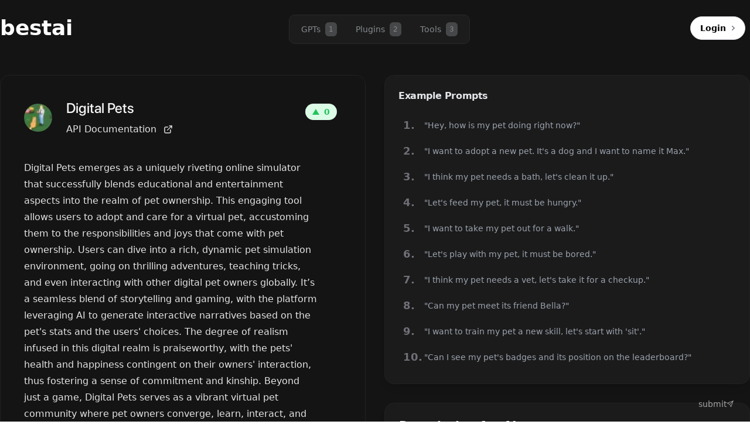

--- FILE ---
content_type: text/html; charset=utf-8
request_url: https://www.bestai.fyi/plugin/digital_pet
body_size: 7428
content:
<!DOCTYPE html><html lang="en"><head><title>Digital Pets - ChatGPT Plugin Details and Alternatives</title><meta name="description" content="Digital Pets emerges as a uniquely riveting online simulator that successfully blends educational and entertainment aspects into the realm of pet ownership. This engaging tool allows users to adopt and care for a virtual pet, accustoming them to the responsibilities and joys that come with pet ownership. Users can dive into a rich, dynamic pet simulation environment, going on thrilling adventures, teaching tricks, and even interacting with other digital pet owners globally. It’s a seamless blend of storytelling and gaming, with the platform leveraging AI to generate interactive narratives based on the pet&#x27;s stats and the users&#x27; choices. The degree of realism infused in this digital realm is praiseworthy, with the pets&#x27; health and happiness contingent on their owners&#x27; interaction, thus fostering a sense of commitment and kinship. Beyond just a game, Digital Pets serves as a vibrant virtual pet community where pet owners converge, learn, interact, and share their experiences, effectively creating a vivid community that extends far beyond the confines of one&#x27;s screen."/><link rel="icon" href="/favicon.ico"/><meta charSet="utf-8"/><meta name="viewport" content="width=device-width, initial-scale=1"/><meta itemProp="image" content="https://digitalpets.net/logo.png"/><meta property="og:logo" content="http://bestai.fyi//logo.png"/><meta property="og:title" content="Digital Pets - ChatGPT Plugin Details and Alternatives"/><meta property="og:description" content="Digital Pets emerges as a uniquely riveting online simulator that successfully blends educational and entertainment aspects into the realm of pet ownership. This engaging tool allows users to adopt and care for a virtual pet, accustoming them to the responsibilities and joys that come with pet ownership. Users can dive into a rich, dynamic pet simulation environment, going on thrilling adventures, teaching tricks, and even interacting with other digital pet owners globally. It’s a seamless blend of storytelling and gaming, with the platform leveraging AI to generate interactive narratives based on the pet&#x27;s stats and the users&#x27; choices. The degree of realism infused in this digital realm is praiseworthy, with the pets&#x27; health and happiness contingent on their owners&#x27; interaction, thus fostering a sense of commitment and kinship. Beyond just a game, Digital Pets serves as a vibrant virtual pet community where pet owners converge, learn, interact, and share their experiences, effectively creating a vivid community that extends far beyond the confines of one&#x27;s screen."/><meta property="og:image" content="https://digitalpets.net/logo.png"/><meta name="twitter:card" content="summary_large_image"/><meta name="twitter:site" content="@vercel"/><meta name="twitter:creator" content="@steventey"/><meta name="twitter:title" content="Digital Pets - ChatGPT Plugin Details and Alternatives"/><meta name="twitter:description" content="Digital Pets emerges as a uniquely riveting online simulator that successfully blends educational and entertainment aspects into the realm of pet ownership. This engaging tool allows users to adopt and care for a virtual pet, accustoming them to the responsibilities and joys that come with pet ownership. Users can dive into a rich, dynamic pet simulation environment, going on thrilling adventures, teaching tricks, and even interacting with other digital pet owners globally. It’s a seamless blend of storytelling and gaming, with the platform leveraging AI to generate interactive narratives based on the pet&#x27;s stats and the users&#x27; choices. The degree of realism infused in this digital realm is praiseworthy, with the pets&#x27; health and happiness contingent on their owners&#x27; interaction, thus fostering a sense of commitment and kinship. Beyond just a game, Digital Pets serves as a vibrant virtual pet community where pet owners converge, learn, interact, and share their experiences, effectively creating a vivid community that extends far beyond the confines of one&#x27;s screen."/><meta name="twitter:image" content="https://digitalpets.net/logo.png"/><meta name="yandex-verification" content="3b95c051c65778ce"/><meta name="next-head-count" content="17"/><link rel="preload" href="/_next/static/media/de4067987e9e1eee.p.otf" as="font" type="font/otf" crossorigin="anonymous"/><link rel="preload" href="/_next/static/media/c9a5bc6a7c948fb0.p.woff2" as="font" type="font/woff2" crossorigin="anonymous"/><link rel="preload" href="/_next/static/css/4bc7924ee6846d8c.css" as="style"/><link rel="stylesheet" href="/_next/static/css/4bc7924ee6846d8c.css" data-n-g=""/><noscript data-n-css=""></noscript><script defer="" nomodule="" src="/_next/static/chunks/polyfills-c67a75d1b6f99dc8.js"></script><script src="/_next/static/chunks/webpack-880e48e2fc817058.js" defer=""></script><script src="/_next/static/chunks/framework-114634acb84f8baa.js" defer=""></script><script src="/_next/static/chunks/main-010ff0b6bbe5ac8f.js" defer=""></script><script src="/_next/static/chunks/pages/_app-9fbb91053216b34f.js" defer=""></script><script src="/_next/static/chunks/752-e1d822490036e270.js" defer=""></script><script src="/_next/static/chunks/83-ea8135097032bf5d.js" defer=""></script><script src="/_next/static/chunks/329-0b0552012747409a.js" defer=""></script><script src="/_next/static/chunks/2-c36cf49f436898bc.js" defer=""></script><script src="/_next/static/chunks/387-45776c5de345c276.js" defer=""></script><script src="/_next/static/chunks/pages/plugin/%5Bid%5D-64d67cebf57484dc.js" defer=""></script><script src="/_next/static/STx086yJl77tskqZzAkeE/_buildManifest.js" defer=""></script><script src="/_next/static/STx086yJl77tskqZzAkeE/_ssgManifest.js" defer=""></script></head><body><div id="__next"><script>self.__wrap_b=(e,n,t)=>{t=t||document.querySelector(`[data-br="${e}"]`);let c=t.parentElement,r=v=>t.style.maxWidth=v+"px";t.style.maxWidth="";let o=c.clientWidth,l=c.clientHeight,a=o/2,i=o,d;if(o){for(;a+1<i;)d=~~((a+i)/2),r(d),c.clientHeight===l?i=d:a=d;r(i*n+o*(1-n))}t.__wrap_o||(t.__wrap_o=new ResizeObserver(()=>{self.__wrap_b(0,+t.dataset.brr,t)})).observe(c)};</script><div class="__variable_e3af5c __variable_8d54fb"><div class="pointer-events-none fixed -z-50 h-screen w-full" style="background-color:#141414"></div><div class="fixed top-0 z-30 w-full border-b bg-vrydarkgray transition-all border-gray-100/0"><div class="mx-5 flex h-24 max-w-screen-xl items-center justify-center sm:justify-between xl:mx-auto"><div class="hidden transform items-center space-x-2 transition-transform duration-300 hover:scale-105 sm:flex"><a href="/"><span class="text-4xl font-extrabold text-white transition-colors duration-300 hover:text-violet-400">bestai</span></a></div><div class="mt-1 flex items-center justify-center rounded-[10px] bg-deepgray p-1 border border-bggray"><a href="/"><span class="flex cursor-pointer items-center rounded-lg px-4 py-2 text-sm font-medium bg-transparent text-textinactivegray"><span class="hover:text-white">GPTs</span><span class="ml-2 flex h-6 w-5 items-center justify-center rounded-md bg-sortalightgray text-xs">1</span></span></a><a href="/plugins"><span class="flex cursor-pointer items-center rounded-lg px-4 py-2 text-sm font-medium bg-transparent text-textinactivegray"><span class="hover:text-white">Plugins</span><span class="ml-2 flex h-6 w-5 items-center justify-center rounded-md bg-sortalightgray text-xs">2</span></span></a><a href="/tools"><span class="flex cursor-pointer items-center rounded-lg px-4 py-2 text-sm font-medium bg-transparent text-textinactivegray"><span class="hover:text-white">Tools</span><span class="ml-2 flex h-6 w-5 items-center justify-center rounded-md bg-sortalightgray text-xs">3</span></span></a></div><div style="opacity:0"><div class="absolute inset-x-0 top-0 hidden translate-y-16 flex-col items-center space-y-4 border-gray-100/20 bg-black/90 px-2 py-4 sm:relative sm:flex sm:translate-y-0 sm:flex-row sm:justify-end sm:space-y-0 sm:space-x-2 sm:bg-transparent"><div class="flex w-full items-center justify-end sm:w-auto"><button class="inline-flex h-10 select-none items-center justify-center gap-0 rounded-full border bg-white pl-4 pr-2 text-sm font-semibold text-black outline-none transition duration-200 ease-in-out hover:bg-white/90 focus-visible:outline-none focus-visible:ring-2 focus-visible:ring-slate-700 focus-visible:ring-white/30 disabled:cursor-not-allowed disabled:opacity-70 disabled:hover:bg-white" data-state="closed" tabindex="0">Login<span class="text-[#70757E]"><svg fill="none" height="24" viewBox="0 0 24 24" width="24" xmlns="http://www.w3.org/2000/svg"><path d="M10.75 8.75L14.25 12L10.75 15.25" stroke="currentColor" stroke-linecap="round" stroke-linejoin="round" stroke-width="1.5"></path></svg></span></button></div></div></div><div class="hidden" style="opacity:0"><button><svg xmlns="http://www.w3.org/2000/svg" width="24" height="24" viewBox="0 0 24 24" fill="none" stroke="currentColor" stroke-width="2" stroke-linecap="round" stroke-linejoin="round" class="text-white transition-colors hover:text-neutral-500"><line x1="4" y1="12" x2="20" y2="12"></line><line x1="4" y1="6" x2="20" y2="6"></line><line x1="4" y1="18" x2="20" y2="18"></line></svg></button></div></div></div><main class="flex min-h-screen w-full flex-col items-center justify-center py-32"><div class="relative w-full px-5 xl:px-0"><div class="mx-auto grid w-full max-w-screen-xl grid-cols-1 gap-8 lg:grid-cols-2" style="opacity:0;transform:translateY(-10px) translateZ(0)"><div class="rounded-2xl bg-cover bg-center bg-no-repeat p-4 sm:bg-transparent sm:p-10 border border-darkgray"><div class="relative"><div class="flex items-start space-x-6"><div class="rounded-lg"><img alt="AI Image" sizes="(max-width: 640px) 100vw, (max-width: 1280px) 50vw, (max-width: 1536px) 33vw, 25vw" srcSet="/_next/image?url=https%3A%2F%2Fres.cloudinary.com%2Fdp09o2s1y%2Fimage%2Ffetch%2Fq_100%2Cf_auto%2Cw_30%2Fhttps%253A%252F%252Fdigitalpets.net%252Flogo.png&amp;w=256&amp;q=75 256w, /_next/image?url=https%3A%2F%2Fres.cloudinary.com%2Fdp09o2s1y%2Fimage%2Ffetch%2Fq_100%2Cf_auto%2Cw_30%2Fhttps%253A%252F%252Fdigitalpets.net%252Flogo.png&amp;w=384&amp;q=75 384w, /_next/image?url=https%3A%2F%2Fres.cloudinary.com%2Fdp09o2s1y%2Fimage%2Ffetch%2Fq_100%2Cf_auto%2Cw_30%2Fhttps%253A%252F%252Fdigitalpets.net%252Flogo.png&amp;w=640&amp;q=75 640w, /_next/image?url=https%3A%2F%2Fres.cloudinary.com%2Fdp09o2s1y%2Fimage%2Ffetch%2Fq_100%2Cf_auto%2Cw_30%2Fhttps%253A%252F%252Fdigitalpets.net%252Flogo.png&amp;w=750&amp;q=75 750w, /_next/image?url=https%3A%2F%2Fres.cloudinary.com%2Fdp09o2s1y%2Fimage%2Ffetch%2Fq_100%2Cf_auto%2Cw_30%2Fhttps%253A%252F%252Fdigitalpets.net%252Flogo.png&amp;w=828&amp;q=75 828w, /_next/image?url=https%3A%2F%2Fres.cloudinary.com%2Fdp09o2s1y%2Fimage%2Ffetch%2Fq_100%2Cf_auto%2Cw_30%2Fhttps%253A%252F%252Fdigitalpets.net%252Flogo.png&amp;w=1080&amp;q=75 1080w, /_next/image?url=https%3A%2F%2Fres.cloudinary.com%2Fdp09o2s1y%2Fimage%2Ffetch%2Fq_100%2Cf_auto%2Cw_30%2Fhttps%253A%252F%252Fdigitalpets.net%252Flogo.png&amp;w=1200&amp;q=75 1200w, /_next/image?url=https%3A%2F%2Fres.cloudinary.com%2Fdp09o2s1y%2Fimage%2Ffetch%2Fq_100%2Cf_auto%2Cw_30%2Fhttps%253A%252F%252Fdigitalpets.net%252Flogo.png&amp;w=1920&amp;q=75 1920w, /_next/image?url=https%3A%2F%2Fres.cloudinary.com%2Fdp09o2s1y%2Fimage%2Ffetch%2Fq_100%2Cf_auto%2Cw_30%2Fhttps%253A%252F%252Fdigitalpets.net%252Flogo.png&amp;w=2048&amp;q=75 2048w, /_next/image?url=https%3A%2F%2Fres.cloudinary.com%2Fdp09o2s1y%2Fimage%2Ffetch%2Fq_100%2Cf_auto%2Cw_30%2Fhttps%253A%252F%252Fdigitalpets.net%252Flogo.png&amp;w=3840&amp;q=75 3840w" src="/_next/image?url=https%3A%2F%2Fres.cloudinary.com%2Fdp09o2s1y%2Fimage%2Ffetch%2Fq_100%2Cf_auto%2Cw_30%2Fhttps%253A%252F%252Fdigitalpets.net%252Flogo.png&amp;w=3840&amp;q=75" width="100" height="100" decoding="async" data-nimg="1" class="mt-2 h-12 w-12 rounded-full bg-white object-cover shadow-sm group-hover:brightness-75" loading="lazy" style="color:transparent;transform:translate3d(0, 0, 0);background-size:cover;background-position:50% 50%;background-repeat:no-repeat;background-image:url(&quot;data:image/svg+xml;charset=utf-8,%3Csvg xmlns=&#x27;http%3A//www.w3.org/2000/svg&#x27; viewBox=&#x27;0 0 100 100&#x27;%3E%3Cfilter id=&#x27;b&#x27; color-interpolation-filters=&#x27;sRGB&#x27;%3E%3CfeGaussianBlur stdDeviation=&#x27;20&#x27;/%3E%3C/filter%3E%3Cimage preserveAspectRatio=&#x27;none&#x27; filter=&#x27;url(%23b)&#x27; x=&#x27;0&#x27; y=&#x27;0&#x27; height=&#x27;100%25&#x27; width=&#x27;100%25&#x27; href=&#x27;[data-uri]&#x27;/%3E%3C/svg%3E&quot;)"/></div><div class="flex-1"><h2 class="mb-2 font-display text-2xl text-neutral-100"><span data-br=":Rcipj4m:" data-brr="1" style="display:inline-block;vertical-align:top;text-decoration:inherit">Digital Pets</span><script>self.__wrap_b(":Rcipj4m:",1)</script></h2><a class="flex items-center text-neutral-200 transition-colors hover:text-blue-500" target="_blank" href="https://plugin.digitalpets.net/.well-known/pluginlab/openapi.json"><span>API Documentation</span><svg xmlns="http://www.w3.org/2000/svg" width="24" height="16" viewBox="0 0 24 24" fill="none" stroke="currentColor" stroke-width="2" stroke-linecap="round" stroke-linejoin="round" class="ml-2"><path d="M18 13v6a2 2 0 0 1-2 2H5a2 2 0 0 1-2-2V8a2 2 0 0 1 2-2h6"></path><polyline points="15 3 21 3 21 9"></polyline><line x1="10" y1="14" x2="21" y2="3"></line></svg></a></div></div><div class="absolute top-0 right-0 mt-2 mr-2"><button class="disabled:opacity-50"><div class="flex items-center space-x-2 rounded-full bg-green-100 px-3 py-1 text-sm font-semibold text-green-500"><span class="border-[6px] border-b-[10px] border-t-0 border-transparent border-b-current"></span><span>0</span></div></button></div></div><p class="prose max-w-none pt-10 pr-10 text-neutral-200 ">Digital Pets emerges as a uniquely riveting online simulator that successfully blends educational and entertainment aspects into the realm of pet ownership. This engaging tool allows users to adopt and care for a virtual pet, accustoming them to the responsibilities and joys that come with pet ownership. Users can dive into a rich, dynamic pet simulation environment, going on thrilling adventures, teaching tricks, and even interacting with other digital pet owners globally. It’s a seamless blend of storytelling and gaming, with the platform leveraging AI to generate interactive narratives based on the pet&#x27;s stats and the users&#x27; choices. The degree of realism infused in this digital realm is praiseworthy, with the pets&#x27; health and happiness contingent on their owners&#x27; interaction, thus fostering a sense of commitment and kinship. Beyond just a game, Digital Pets serves as a vibrant virtual pet community where pet owners converge, learn, interact, and share their experiences, effectively creating a vivid community that extends far beyond the confines of one&#x27;s screen.</p><div class="flex items-center space-x-4 pt-4"><h3 class="tracking-wide text-neutral-200">Share:</h3><div class="space-x-2"><button aria-label="twitter" style="background-color:transparent;border:none;padding:0;font:inherit;color:inherit;cursor:pointer;outline:none"><svg xmlns="http://www.w3.org/2000/svg" width="24" height="16" viewBox="0 0 24 24" fill="none" stroke="currentColor" stroke-width="2" stroke-linecap="round" stroke-linejoin="round" class="text-twitter transition-all hover:brightness-125"><path d="M22 4s-.7 2.1-2 3.4c1.6 10-9.4 17.3-18 11.6 2.2.1 4.4-.6 6-2C3 15.5.5 9.6 3 5c2.2 2.6 5.6 4.1 9 4-.9-4.2 4-6.6 7-3.8 1.1 0 3-1.2 3-1.2z"></path></svg></button></div></div><div class="space-y-4 pt-4"><div class="flex space-x-6"><h3 class="tracking-wide text-neutral-200">Tags:</h3><div class="space-x-4"><span class="text-neutral-500">#<!-- -->entertainment</span></div></div><button class="flex items-center space-x-2 text-neutral-400 underline hover:no-underline"><svg xmlns="http://www.w3.org/2000/svg" width="24" height="16" viewBox="0 0 24 24" fill="none" stroke="currentColor" stroke-width="2" stroke-linecap="round" stroke-linejoin="round" class="lucide lucide-edit"><path d="M11 4H4a2 2 0 0 0-2 2v14a2 2 0 0 0 2 2h14a2 2 0 0 0 2-2v-7"></path><path d="M18.5 2.5a2.121 2.121 0 0 1 3 3L12 15l-4 1 1-4 9.5-9.5z"></path></svg><span>Suggest Edit</span></button></div></div><div class="flex flex-col space-y-8"><div class="relative rounded-2xl p-4 shadow-lg sm:p-6"><div class="absolute inset-0 z-0 rounded-2xl bg-deepgray border border-darkgray"></div><div class="relative z-10"><h3 class="mb-4 font-bold tracking-tight text-gray-200">Example Prompts</h3><div class="rounded-lg"><div class="flex items-center space-x-3 bg-opacity-60 p-2 transition duration-300 ease-in-out hover:bg-opacity-70"><span class="w-6 text-lg font-semibold text-zinc-500">1<!-- -->.</span><p class="flex-1 text-sm text-gray-400">&quot;Hey, how is my pet doing right now?&quot;</p></div><div class="flex items-center space-x-3 bg-opacity-60 p-2 transition duration-300 ease-in-out hover:bg-opacity-70"><span class="w-6 text-lg font-semibold text-zinc-500">2<!-- -->.</span><p class="flex-1 text-sm text-gray-400">&quot;I want to adopt a new pet. It&#x27;s a dog and I want to name it Max.&quot;</p></div><div class="flex items-center space-x-3 bg-opacity-60 p-2 transition duration-300 ease-in-out hover:bg-opacity-70"><span class="w-6 text-lg font-semibold text-zinc-500">3<!-- -->.</span><p class="flex-1 text-sm text-gray-400">&quot;I think my pet needs a bath, let&#x27;s clean it up.&quot;</p></div><div class="flex items-center space-x-3 bg-opacity-60 p-2 transition duration-300 ease-in-out hover:bg-opacity-70"><span class="w-6 text-lg font-semibold text-zinc-500">4<!-- -->.</span><p class="flex-1 text-sm text-gray-400">&quot;Let&#x27;s feed my pet, it must be hungry.&quot;</p></div><div class="flex items-center space-x-3 bg-opacity-60 p-2 transition duration-300 ease-in-out hover:bg-opacity-70"><span class="w-6 text-lg font-semibold text-zinc-500">5<!-- -->.</span><p class="flex-1 text-sm text-gray-400">&quot;I want to take my pet out for a walk.&quot;</p></div><div class="flex items-center space-x-3 bg-opacity-60 p-2 transition duration-300 ease-in-out hover:bg-opacity-70"><span class="w-6 text-lg font-semibold text-zinc-500">6<!-- -->.</span><p class="flex-1 text-sm text-gray-400">&quot;Let&#x27;s play with my pet, it must be bored.&quot;</p></div><div class="flex items-center space-x-3 bg-opacity-60 p-2 transition duration-300 ease-in-out hover:bg-opacity-70"><span class="w-6 text-lg font-semibold text-zinc-500">7<!-- -->.</span><p class="flex-1 text-sm text-gray-400">&quot;I think my pet needs a vet, let&#x27;s take it for a checkup.&quot;</p></div><div class="flex items-center space-x-3 bg-opacity-60 p-2 transition duration-300 ease-in-out hover:bg-opacity-70"><span class="w-6 text-lg font-semibold text-zinc-500">8<!-- -->.</span><p class="flex-1 text-sm text-gray-400">&quot;Can my pet meet its friend Bella?&quot;</p></div><div class="flex items-center space-x-3 bg-opacity-60 p-2 transition duration-300 ease-in-out hover:bg-opacity-70"><span class="w-6 text-lg font-semibold text-zinc-500">9<!-- -->.</span><p class="flex-1 text-sm text-gray-400">&quot;I want to train my pet a new skill, let&#x27;s start with &#x27;sit&#x27;.&quot;</p></div><div class="flex items-center space-x-3 bg-opacity-60 p-2 transition duration-300 ease-in-out hover:bg-opacity-70"><span class="w-6 text-lg font-semibold text-zinc-500">10<!-- -->.</span><p class="flex-1 text-sm text-gray-400">&quot;Can I see my pet&#x27;s badges and its position on the leaderboard?&quot;</p></div></div></div></div><div class="space-y-4 rounded-2xl bg-deepgray border border-darkgray p-6 shadow-lg transition duration-300 ease-in-out hover:shadow-xl" style="backdrop-filter:blur(20px);z-index:-1"><h3 class="text-xl font-semibold text-white">Description for AI</h3><div class="prose max-w-none text-sm text-gray-400"><div class="prose-invert prose-strong:text-neutral-300 prose-code:text-neutral-300 prose-headings:text-neutral-300 text-neutral-400 text-base max-w-none"><p>Use digital_pet to interact with a pet simulation game. Use the pet stats and the context received to develop fun and interactive stories, while staying in lane with the possibilities offered by the game. Try to always give action propositions to the player. Try to keep the answer size under 200 words.</p></div></div></div></div></div><div class="mx-auto mt-12 max-w-screen-xl space-y-4" style="opacity:0;transform:translateY(-10px) translateZ(0)"><h2 class="ml-5 font-display text-2xl text-neutral-100 px-2">Similar Plugins and Alternatives</h2><div class="grid grid-cols-1 sm:px-5"><div class="flex min-h-[500px] items-center justify-center rounded-lg shadow-lg"><svg aria-hidden="true" class="h-4 w-4 animate-spin fill-gray-600 text-gray-200 h-8 w-8" viewBox="0 0 100 101" fill="none" xmlns="http://www.w3.org/2000/svg"><path d="M100 50.5908C100 78.2051 77.6142 100.591 50 100.591C22.3858 100.591 0 78.2051 0 50.5908C0 22.9766 22.3858 0.59082 50 0.59082C77.6142 0.59082 100 22.9766 100 50.5908ZM9.08144 50.5908C9.08144 73.1895 27.4013 91.5094 50 91.5094C72.5987 91.5094 90.9186 73.1895 90.9186 50.5908C90.9186 27.9921 72.5987 9.67226 50 9.67226C27.4013 9.67226 9.08144 27.9921 9.08144 50.5908Z" fill="currentColor"></path><path d="M93.9676 39.0409C96.393 38.4038 97.8624 35.9116 97.0079 33.5539C95.2932 28.8227 92.871 24.3692 89.8167 20.348C85.8452 15.1192 80.8826 10.7238 75.2124 7.41289C69.5422 4.10194 63.2754 1.94025 56.7698 1.05124C51.7666 0.367541 46.6976 0.446843 41.7345 1.27873C39.2613 1.69328 37.813 4.19778 38.4501 6.62326C39.0873 9.04874 41.5694 10.4717 44.0505 10.1071C47.8511 9.54855 51.7191 9.52689 55.5402 10.0491C60.8642 10.7766 65.9928 12.5457 70.6331 15.2552C75.2735 17.9648 79.3347 21.5619 82.5849 25.841C84.9175 28.9121 86.7997 32.2913 88.1811 35.8758C89.083 38.2158 91.5421 39.6781 93.9676 39.0409Z" fill="currentFill"></path></svg></div><div class="flex min-h-[500px] items-center justify-center rounded-lg shadow-lg"><svg aria-hidden="true" class="h-4 w-4 animate-spin fill-gray-600 text-gray-200 h-8 w-8" viewBox="0 0 100 101" fill="none" xmlns="http://www.w3.org/2000/svg"><path d="M100 50.5908C100 78.2051 77.6142 100.591 50 100.591C22.3858 100.591 0 78.2051 0 50.5908C0 22.9766 22.3858 0.59082 50 0.59082C77.6142 0.59082 100 22.9766 100 50.5908ZM9.08144 50.5908C9.08144 73.1895 27.4013 91.5094 50 91.5094C72.5987 91.5094 90.9186 73.1895 90.9186 50.5908C90.9186 27.9921 72.5987 9.67226 50 9.67226C27.4013 9.67226 9.08144 27.9921 9.08144 50.5908Z" fill="currentColor"></path><path d="M93.9676 39.0409C96.393 38.4038 97.8624 35.9116 97.0079 33.5539C95.2932 28.8227 92.871 24.3692 89.8167 20.348C85.8452 15.1192 80.8826 10.7238 75.2124 7.41289C69.5422 4.10194 63.2754 1.94025 56.7698 1.05124C51.7666 0.367541 46.6976 0.446843 41.7345 1.27873C39.2613 1.69328 37.813 4.19778 38.4501 6.62326C39.0873 9.04874 41.5694 10.4717 44.0505 10.1071C47.8511 9.54855 51.7191 9.52689 55.5402 10.0491C60.8642 10.7766 65.9928 12.5457 70.6331 15.2552C75.2735 17.9648 79.3347 21.5619 82.5849 25.841C84.9175 28.9121 86.7997 32.2913 88.1811 35.8758C89.083 38.2158 91.5421 39.6781 93.9676 39.0409Z" fill="currentFill"></path></svg></div><div class="flex min-h-[500px] items-center justify-center rounded-lg shadow-lg"><svg aria-hidden="true" class="h-4 w-4 animate-spin fill-gray-600 text-gray-200 h-8 w-8" viewBox="0 0 100 101" fill="none" xmlns="http://www.w3.org/2000/svg"><path d="M100 50.5908C100 78.2051 77.6142 100.591 50 100.591C22.3858 100.591 0 78.2051 0 50.5908C0 22.9766 22.3858 0.59082 50 0.59082C77.6142 0.59082 100 22.9766 100 50.5908ZM9.08144 50.5908C9.08144 73.1895 27.4013 91.5094 50 91.5094C72.5987 91.5094 90.9186 73.1895 90.9186 50.5908C90.9186 27.9921 72.5987 9.67226 50 9.67226C27.4013 9.67226 9.08144 27.9921 9.08144 50.5908Z" fill="currentColor"></path><path d="M93.9676 39.0409C96.393 38.4038 97.8624 35.9116 97.0079 33.5539C95.2932 28.8227 92.871 24.3692 89.8167 20.348C85.8452 15.1192 80.8826 10.7238 75.2124 7.41289C69.5422 4.10194 63.2754 1.94025 56.7698 1.05124C51.7666 0.367541 46.6976 0.446843 41.7345 1.27873C39.2613 1.69328 37.813 4.19778 38.4501 6.62326C39.0873 9.04874 41.5694 10.4717 44.0505 10.1071C47.8511 9.54855 51.7191 9.52689 55.5402 10.0491C60.8642 10.7766 65.9928 12.5457 70.6331 15.2552C75.2735 17.9648 79.3347 21.5619 82.5849 25.841C84.9175 28.9121 86.7997 32.2913 88.1811 35.8758C89.083 38.2158 91.5421 39.6781 93.9676 39.0409Z" fill="currentFill"></path></svg></div></div></div></div><div style="position:fixed;z-index:9999;top:16px;left:16px;right:16px;bottom:16px;pointer-events:none"></div></main><div class="fixed inline-flex items-center justify-between bottom-0 right-0 px-4 pt-1 pb-2"><p class="text-neutral-400"><a class="flex text-sm gap-2 font-medium mr-3 mb-3" href="/submit-tool">submit <svg xmlns="http://www.w3.org/2000/svg" width="24" height="24" viewBox="0 0 24 24" fill="none" stroke="currentColor" stroke-width="2" stroke-linecap="round" stroke-linejoin="round" class="mt-[4px] h-3 w-3"><line x1="22" y1="2" x2="11" y2="13"></line><polygon points="22 2 15 22 11 13 2 9 22 2"></polygon></svg></a></p></div></div></div><script id="__NEXT_DATA__" type="application/json">{"props":{"pageProps":{"plugin":{"ai_description":"Digital Pets emerges as a uniquely riveting online simulator that successfully blends educational and entertainment aspects into the realm of pet ownership. This engaging tool allows users to adopt and care for a virtual pet, accustoming them to the responsibilities and joys that come with pet ownership. Users can dive into a rich, dynamic pet simulation environment, going on thrilling adventures, teaching tricks, and even interacting with other digital pet owners globally. It’s a seamless blend of storytelling and gaming, with the platform leveraging AI to generate interactive narratives based on the pet's stats and the users' choices. The degree of realism infused in this digital realm is praiseworthy, with the pets' health and happiness contingent on their owners' interaction, thus fostering a sense of commitment and kinship. Beyond just a game, Digital Pets serves as a vibrant virtual pet community where pet owners converge, learn, interact, and share their experiences, effectively creating a vivid community that extends far beyond the confines of one's screen.","categories0id":"newly_added","categories0title":"New","domain":"plugin.digitalpets.net","examples":"1. \"Hey, how is my pet doing right now?\"\n2. \"I want to adopt a new pet. It's a dog and I want to name it Max.\"\n3. \"I think my pet needs a bath, let's clean it up.\"\n4. \"Let's feed my pet, it must be hungry.\"\n5. \"I want to take my pet out for a walk.\"\n6. \"Let's play with my pet, it must be bored.\"\n7. \"I think my pet needs a vet, let's take it for a checkup.\"\n8. \"Can my pet meet its friend Bella?\"\n9. \"I want to train my pet a new skill, let's start with 'sit'.\"\n10. \"Can I see my pet's badges and its position on the leaderboard?\"","id":"plugin-832ddac4-32ce-4b6b-9eb3-c63487c4576c","manifestapitype":"openapi","manifestapiurl":"https://plugin.digitalpets.net/.well-known/pluginlab/openapi.json","manifestauthauthorization_content_type":"application/json","manifestauthauthorization_url":"https://auth.pluginlab.ai/oauth/token","manifestauthclient_url":"https://51c0b2b6897e58bf149820cd4c8ef5ea.auth.portal-pluginlab.ai/oauth/authorize","manifestauthpkce_required":false,"manifestauthscope":"all","manifestauthtype":"oauth","manifestauthverification_tokensopenai":"1d4b94d3d58a4d32bd003f1ce95d7490","manifestcontact_email":"alexis@digitalpets.net","manifestdescription_for_human":"Take care of your digital pet, go on adventures, learn tricks, and interact with others digital pet owners!","manifestdescription_for_model":"Use digital_pet to interact with a pet simulation game. Use the pet stats and the context received to develop fun and interactive stories, while staying in lane with the possibilities offered by the game. Try to always give action propositions to the player. Try to keep the answer size under 200 words.","manifestlegal_info_url":"https://digitalpets.net/legal","manifestlogourl":"https://digitalpets.net/logo.png","manifestname_for_human":"Digital Pets","manifestname_for_model":"digital_pet","manifestschema_version":"v1","namespace":"digital_pet","oauth_client_id":"32896fb518408d818aa67819d8527ef3","plugin_upvotes":0,"status":"approved","tags":"entertainment, gaming, communication","user_settingsis_authenticated":false,"user_settingsis_installed":false,"manifestauthinstructions":null,"manifestauthauthorization_type":null,"manifestauthverification_tokensnasadata":null,"categories1id":null,"categories1title":null}},"__N_SSP":true},"page":"/plugin/[id]","query":{"id":"digital_pet"},"buildId":"STx086yJl77tskqZzAkeE","isFallback":false,"gssp":true,"scriptLoader":[]}</script></body></html>

--- FILE ---
content_type: application/javascript; charset=utf-8
request_url: https://www.bestai.fyi/_next/static/chunks/pages/submit-tool-537d8effa735cfeb.js
body_size: 1885
content:
(self.webpackChunk_N_E=self.webpackChunk_N_E||[]).push([[269],{3329:function(e,r,t){(window.__NEXT_P=window.__NEXT_P||[]).push(["/submit-tool",function(){return t(4810)}])},4471:function(e,r,t){"use strict";var s=t(5893),a=t(6010);t(7294);let l=e=>{let{label:r,wrapperClass:t,className:l,textarea:o,error:i,...n}=e;return(0,s.jsxs)("label",{className:(0,a.Z)("flex flex-col space-y-2",{"md:col-span-2":o},t),children:[r&&(0,s.jsx)("span",{className:"text-xl text-neutral-100",children:r}),o?(0,s.jsx)("textarea",{className:(0,a.Z)("form-control py-2 px-4 text-xl",l),...n}):(0,s.jsx)("input",{className:(0,a.Z)("form-control py-2 px-4 text-xl",l),...n}),i&&(0,s.jsx)("span",{className:"text-sm text-red-500",children:i})]})};r.Z=l},4810:function(e,r,t){"use strict";t.r(r),t.d(r,{default:function(){return y}});var s=t(5893),a=t(4002),l=t(4471),o=t(6338),i=t(7693),n=t(5820),d=t(8038),c=t(7294),u=t(6010),m=t(2580),x=t(6310),p=t(3756),b=t(2027),h=t(2841);let g="*This field is required";function y(){let[e,r]=(0,c.useState)(null),t=t=>{r(t),setTimeout(()=>{e&&r(null)},1e4)},y=(0,m.TA)({initialValues:{name:"",title:"",website_url:"",short_description:"",category:"",summary:"",content:"",has_free_tier:!1},validationSchema:x.Ry().shape({name:x.Z_().required(g),title:x.Z_().required(g),website_url:x.Z_().matches(/^((ftp|http|https):\/\/)?(www.)?(?!.*(ftp|http|https|www.))[a-zA-Z0-9_-]+(\.[a-zA-Z]+)+((\/)[\w#]+)*(\/\w+\?[a-zA-Z0-9_]+=\w+(&[a-zA-Z0-9_]+=\w+)*)?$/gm,"This should be a valid URL").required(g),short_description:x.Z_().required(g),category:x.Z_().required(g),summary:x.Z_().required(g),content:x.Z_().required(g)}),onSubmit:e=>{fetch("/api/submit-tool",{method:"POST",body:JSON.stringify(e)}).then(e=>{200===e.status?(y.resetForm(),t("success")):400===e.status&&t("error")})}});return(0,s.jsx)(a.Z,{meta:{title:"Submit tool - Bestai.fyi"},children:(0,s.jsxs)(i.E.div,{className:"relative w-full px-5 xl:px-0",initial:"hidden",whileInView:"show",animate:"show",viewport:{once:!1},variants:{hidden:{},show:{transition:{staggerChildren:.15}}},children:[(0,s.jsxs)(i.E.div,{className:"mx-auto mb-4 w-full max-w-screen-md",variants:d.LG,children:[(0,s.jsx)("h2",{className:"font-display text-3xl text-neutral-100",children:"Submit your tool."}),(0,s.jsx)("span",{className:"text-neutral-200",children:"We try to review all tools within 7 days and add it to the directory."})]}),(0,s.jsx)(n.M,{children:!!e&&(0,s.jsxs)(i.E.div,{exit:{opacity:0},animate:{opacity:1},initial:{opacity:0},className:(0,u.Z)("mx-auto flex w-full max-w-screen-md space-x-4 rounded-lg border py-4 px-8",{"border-green-500/80 bg-green-500/30 text-green-300":"success"===e,"border-red-500/80 bg-red-500/30 text-red-300":"error"===e}),variants:d.LG,children:["success"===e?(0,s.jsx)(p.Z,{}):(0,s.jsx)(b.Z,{}),(0,s.jsx)("span",{children:"success"===e?"Your request is submitted and will now be reviewed":"An error has occurred"})]})}),(0,s.jsxs)(i.E.form,{className:"mx-auto grid w-full max-w-screen-md grid-cols-1 gap-4 gap-x-6 pt-12 md:grid-cols-2",onSubmit:y.handleSubmit,variants:d.LG,children:[(0,s.jsx)(l.Z,{label:"Name",type:"text",placeholder:"Name",error:y.touched.name&&y.errors.name,...y.getFieldProps("name"),className:"bg-deepgray border border-darkgray"}),(0,s.jsx)(l.Z,{label:"Title",type:"text",placeholder:"Title",error:y.touched.title&&y.errors.title,...y.getFieldProps("title"),className:"bg-deepgray border border-darkgray"}),(0,s.jsx)(l.Z,{label:"Website URL",type:"text",placeholder:"Website URL",error:y.touched.website_url&&y.errors.website_url,...y.getFieldProps("website_url"),className:"bg-deepgray border border-darkgray"}),(0,s.jsx)(l.Z,{label:"Short Description",type:"text",placeholder:"Description",error:y.touched.short_description&&y.errors.short_description,...y.getFieldProps("short_description"),className:"bg-deepgray border border-darkgray"}),(0,s.jsxs)("label",{className:"flex flex-col md:col-span-2 ",children:[(0,s.jsx)("span",{className:"text-xl text-neutral-100 ",children:"Category"}),(0,s.jsx)(o.ZP,{className:"py-2 ",value:{value:y.values.category,label:y.values.category},onChange:e=>{y.setFieldValue("category",(null==e?void 0:e.value)||(null==e?void 0:e.label)||"")},options:d.aA.map(e=>({label:e,value:e})),theme:e=>({...e,colors:{...e.colors,primary25:"rgb(238,239,252)",neutral80:"rgb(238,239,252)"}}),styles:{control:e=>({...e,padding:"0.25rem 0.5rem",borderRadius:"0.5rem",border:"1px solid #222222",backgroundColor:"#222222",color:"rgb(238,239,252)",":hover":{borderColor:"rgb(60,61,83)"}}),input:e=>({...e,color:"rgb(238,239,252)"}),menuList:e=>({...e,paddingBlock:0}),noOptionsMessage:e=>({...e,background:"rgb(21,22,33)"}),multiValue:e=>({...e,backgroundColor:"rgb(101,102,113)"}),multiValueLabel:e=>({...e,color:"#ffffff"}),option:e=>({...e,backgroundColor:"rgb(21,22,33)",color:"rgb(238,239,252)",":hover":{backgroundColor:"rgb(41,42,53)"}})}}),y.touched.category&&y.errors.category&&(0,s.jsx)("span",{className:"text-sm text-red-500",children:y.errors.category})]}),(0,s.jsx)(l.Z,{label:"Summary",placeholder:"Summary",rows:6,textarea:!0,error:y.touched.summary&&y.errors.summary,...y.getFieldProps("summary"),className:"bg-deepgray border border-darkgray"}),(0,s.jsx)(l.Z,{label:"Page Content",placeholder:"Page Content",rows:8,textarea:!0,error:y.touched.content&&y.errors.content,...y.getFieldProps("content"),className:"bg-deepgray border border-darkgray"}),(0,s.jsxs)("label",{className:"flex cursor-pointer items-center space-x-4 text-xl text-neutral-100 ",children:[(0,s.jsx)("input",{className:"text-violet-500 ",type:"checkbox",...y.getFieldProps("has_free_tier")}),(0,s.jsx)("span",{children:"This tool has free tier"})]}),(0,s.jsx)("div",{className:"flex justify-end md:col-span-2",children:(0,s.jsxs)("button",{className:"btn-primary flex items-center space-x-2 rounded-full py-2 px-6 text-xl text-white",type:"submit",children:[(0,s.jsx)(h.Z,{}),(0,s.jsx)("span",{children:"Submit"})]})})]})]})})}}},function(e){e.O(0,[752,582,2,774,888,179],function(){return e(e.s=3329)}),_N_E=e.O()}]);

--- FILE ---
content_type: application/javascript; charset=utf-8
request_url: https://www.bestai.fyi/_next/static/chunks/752-e1d822490036e270.js
body_size: 63963
content:
(self.webpackChunk_N_E=self.webpackChunk_N_E||[]).push([[752],{4530:function(t,e,n){"use strict";let r,i;n.d(e,{VY:function(){return e6},fC:function(){return e4},xz:function(){return e5}});var o,a,s,l,u,c,d=n(7462),f=n(7294),h=n.t(f,2);function p(t,e,{checkForDefaultPrevented:n=!0}={}){return function(r){if(null==t||t(r),!1===n||!r.defaultPrevented)return null==e?void 0:e(r)}}function m(...t){return e=>t.forEach(t=>{var n;"function"==typeof(n=t)?n(e):null!=n&&(n.current=e)})}function v(...t){return(0,f.useCallback)(m(...t),t)}function g(t,e=[]){let n=[],r=()=>{let e=n.map(t=>(0,f.createContext)(t));return function(n){let r=(null==n?void 0:n[t])||e;return(0,f.useMemo)(()=>({[`__scope${t}`]:{...n,[t]:r}}),[n,r])}};return r.scopeName=t,[function(e,r){let i=(0,f.createContext)(r),o=n.length;function a(e){let{scope:n,children:r,...a}=e,s=(null==n?void 0:n[t][o])||i,l=(0,f.useMemo)(()=>a,Object.values(a));return(0,f.createElement)(s.Provider,{value:l},r)}return n=[...n,r],a.displayName=e+"Provider",[a,function(n,a){let s=(null==a?void 0:a[t][o])||i,l=(0,f.useContext)(s);if(l)return l;if(void 0!==r)return r;throw Error(`\`${n}\` must be used within \`${e}\``)}]},function(...t){let e=t[0];if(1===t.length)return e;let n=()=>{let n=t.map(t=>({useScope:t(),scopeName:t.scopeName}));return function(t){let r=n.reduce((e,{useScope:n,scopeName:r})=>{let i=n(t),o=i[`__scope${r}`];return{...e,...o}},{});return(0,f.useMemo)(()=>({[`__scope${e.scopeName}`]:r}),[r])}};return n.scopeName=e.scopeName,n}(r,...e)]}var y=n(3935);let b=(0,f.forwardRef)((t,e)=>{let{children:n,...r}=t,i=f.Children.toArray(n),o=i.find(E);if(o){let a=o.props.children,s=i.map(t=>t!==o?t:f.Children.count(a)>1?f.Children.only(null):(0,f.isValidElement)(a)?a.props.children:null);return(0,f.createElement)(x,(0,d.Z)({},r,{ref:e}),(0,f.isValidElement)(a)?(0,f.cloneElement)(a,void 0,s):null)}return(0,f.createElement)(x,(0,d.Z)({},r,{ref:e}),n)});b.displayName="Slot";let x=(0,f.forwardRef)((t,e)=>{let{children:n,...r}=t;return(0,f.isValidElement)(n)?(0,f.cloneElement)(n,{...function(t,e){let n={...e};for(let r in e){let i=t[r],o=e[r],a=/^on[A-Z]/.test(r);a?i&&o?n[r]=(...t)=>{o(...t),i(...t)}:i&&(n[r]=i):"style"===r?n[r]={...i,...o}:"className"===r&&(n[r]=[i,o].filter(Boolean).join(" "))}return{...t,...n}}(r,n.props),ref:m(e,n.ref)}):f.Children.count(n)>1?f.Children.only(null):null});x.displayName="SlotClone";let w=({children:t})=>(0,f.createElement)(f.Fragment,null,t);function E(t){return(0,f.isValidElement)(t)&&t.type===w}let C=["a","button","div","h2","h3","img","label","li","nav","ol","p","span","svg","ul"].reduce((t,e)=>{let n=(0,f.forwardRef)((t,n)=>{let{asChild:r,...i}=t,o=r?b:e;return(0,f.useEffect)(()=>{window[Symbol.for("radix-ui")]=!0},[]),(0,f.createElement)(o,(0,d.Z)({},i,{ref:n}))});return n.displayName=`Primitive.${e}`,{...t,[e]:n}},{});function P(t){let e=(0,f.useRef)(t);return(0,f.useEffect)(()=>{e.current=t}),(0,f.useMemo)(()=>(...t)=>{var n;return null===(n=e.current)||void 0===n?void 0:n.call(e,...t)},[])}let T="dismissableLayer.update",S=(0,f.createContext)({layers:new Set,layersWithOutsidePointerEventsDisabled:new Set,branches:new Set}),A=(0,f.forwardRef)((t,e)=>{var n;let{disableOutsidePointerEvents:i=!1,onEscapeKeyDown:o,onPointerDownOutside:a,onFocusOutside:s,onInteractOutside:l,onDismiss:u,...c}=t,h=(0,f.useContext)(S),[m,g]=(0,f.useState)(null),y=null!==(n=null==m?void 0:m.ownerDocument)&&void 0!==n?n:null==globalThis?void 0:globalThis.document,[,b]=(0,f.useState)({}),x=v(e,t=>g(t)),w=Array.from(h.layers),[E]=[...h.layersWithOutsidePointerEventsDisabled].slice(-1),A=w.indexOf(E),k=m?w.indexOf(m):-1,D=h.layersWithOutsidePointerEventsDisabled.size>0,L=k>=A,M=function(t,e=null==globalThis?void 0:globalThis.document){let n=P(t),r=(0,f.useRef)(!1),i=(0,f.useRef)(()=>{});return(0,f.useEffect)(()=>{let t=t=>{if(t.target&&!r.current){let o={originalEvent:t};function a(){R("dismissableLayer.pointerDownOutside",n,o,{discrete:!0})}"touch"===t.pointerType?(e.removeEventListener("click",i.current),i.current=a,e.addEventListener("click",i.current,{once:!0})):a()}r.current=!1},o=window.setTimeout(()=>{e.addEventListener("pointerdown",t)},0);return()=>{window.clearTimeout(o),e.removeEventListener("pointerdown",t),e.removeEventListener("click",i.current)}},[e,n]),{onPointerDownCapture:()=>r.current=!0}}(t=>{let e=t.target,n=[...h.branches].some(t=>t.contains(e));!L||n||(null==a||a(t),null==l||l(t),t.defaultPrevented||null==u||u())},y),V=function(t,e=null==globalThis?void 0:globalThis.document){let n=P(t),r=(0,f.useRef)(!1);return(0,f.useEffect)(()=>{let t=t=>{t.target&&!r.current&&R("dismissableLayer.focusOutside",n,{originalEvent:t},{discrete:!1})};return e.addEventListener("focusin",t),()=>e.removeEventListener("focusin",t)},[e,n]),{onFocusCapture:()=>r.current=!0,onBlurCapture:()=>r.current=!1}}(t=>{let e=t.target,n=[...h.branches].some(t=>t.contains(e));n||(null==s||s(t),null==l||l(t),t.defaultPrevented||null==u||u())},y);return!function(t,e=null==globalThis?void 0:globalThis.document){let n=P(t);(0,f.useEffect)(()=>{let t=t=>{"Escape"===t.key&&n(t)};return e.addEventListener("keydown",t),()=>e.removeEventListener("keydown",t)},[n,e])}(t=>{let e=k===h.layers.size-1;e&&(null==o||o(t),!t.defaultPrevented&&u&&(t.preventDefault(),u()))},y),(0,f.useEffect)(()=>{if(m)return i&&(0===h.layersWithOutsidePointerEventsDisabled.size&&(r=y.body.style.pointerEvents,y.body.style.pointerEvents="none"),h.layersWithOutsidePointerEventsDisabled.add(m)),h.layers.add(m),O(),()=>{i&&1===h.layersWithOutsidePointerEventsDisabled.size&&(y.body.style.pointerEvents=r)}},[m,y,i,h]),(0,f.useEffect)(()=>()=>{m&&(h.layers.delete(m),h.layersWithOutsidePointerEventsDisabled.delete(m),O())},[m,h]),(0,f.useEffect)(()=>{let t=()=>b({});return document.addEventListener(T,t),()=>document.removeEventListener(T,t)},[]),(0,f.createElement)(C.div,(0,d.Z)({},c,{ref:x,style:{pointerEvents:D?L?"auto":"none":void 0,...t.style},onFocusCapture:p(t.onFocusCapture,V.onFocusCapture),onBlurCapture:p(t.onBlurCapture,V.onBlurCapture),onPointerDownCapture:p(t.onPointerDownCapture,M.onPointerDownCapture)}))});function O(){let t=new CustomEvent(T);document.dispatchEvent(t)}function R(t,e,n,{discrete:r}){let i=n.originalEvent.target,o=new CustomEvent(t,{bubbles:!1,cancelable:!0,detail:n});(e&&i.addEventListener(t,e,{once:!0}),r)?i&&(0,y.flushSync)(()=>i.dispatchEvent(o)):i.dispatchEvent(o)}let k=0;function D(){let t=document.createElement("span");return t.setAttribute("data-radix-focus-guard",""),t.tabIndex=0,t.style.cssText="outline: none; opacity: 0; position: fixed; pointer-events: none",t}let L="focusScope.autoFocusOnMount",M="focusScope.autoFocusOnUnmount",V={bubbles:!1,cancelable:!0},F=(0,f.forwardRef)((t,e)=>{let{loop:n=!1,trapped:r=!1,onMountAutoFocus:i,onUnmountAutoFocus:o,...a}=t,[s,l]=(0,f.useState)(null),u=P(i),c=P(o),h=(0,f.useRef)(null),p=v(e,t=>l(t)),m=(0,f.useRef)({paused:!1,pause(){this.paused=!0},resume(){this.paused=!1}}).current;(0,f.useEffect)(()=>{if(r){function t(t){if(m.paused||!s)return;let e=t.target;s.contains(e)?h.current=e:B(h.current,{select:!0})}function e(t){m.paused||!s||s.contains(t.relatedTarget)||B(h.current,{select:!0})}return document.addEventListener("focusin",t),document.addEventListener("focusout",e),()=>{document.removeEventListener("focusin",t),document.removeEventListener("focusout",e)}}},[r,s,m.paused]),(0,f.useEffect)(()=>{if(s){I.add(m);let t=document.activeElement,e=s.contains(t);if(!e){let n=new CustomEvent(L,V);s.addEventListener(L,u),s.dispatchEvent(n),n.defaultPrevented||(function(t,{select:e=!1}={}){let n=document.activeElement;for(let r of t)if(B(r,{select:e}),document.activeElement!==n)return}(N(s).filter(t=>"A"!==t.tagName),{select:!0}),document.activeElement===t&&B(s))}return()=>{s.removeEventListener(L,u),setTimeout(()=>{let e=new CustomEvent(M,V);s.addEventListener(M,c),s.dispatchEvent(e),e.defaultPrevented||B(null!=t?t:document.body,{select:!0}),s.removeEventListener(M,c),I.remove(m)},0)}}},[s,u,c,m]);let g=(0,f.useCallback)(t=>{if(!n&&!r||m.paused)return;let e="Tab"===t.key&&!t.altKey&&!t.ctrlKey&&!t.metaKey,i=document.activeElement;if(e&&i){let o=t.currentTarget,[a,s]=function(t){let e=N(t),n=j(e,t),r=j(e.reverse(),t);return[n,r]}(o);a&&s?t.shiftKey||i!==s?t.shiftKey&&i===a&&(t.preventDefault(),n&&B(s,{select:!0})):(t.preventDefault(),n&&B(a,{select:!0})):i===o&&t.preventDefault()}},[n,r,m.paused]);return(0,f.createElement)(C.div,(0,d.Z)({tabIndex:-1},a,{ref:p,onKeyDown:g}))});function N(t){let e=[],n=document.createTreeWalker(t,NodeFilter.SHOW_ELEMENT,{acceptNode:t=>{let e="INPUT"===t.tagName&&"hidden"===t.type;return t.disabled||t.hidden||e?NodeFilter.FILTER_SKIP:t.tabIndex>=0?NodeFilter.FILTER_ACCEPT:NodeFilter.FILTER_SKIP}});for(;n.nextNode();)e.push(n.currentNode);return e}function j(t,e){for(let n of t)if(!function(t,{upTo:e}){if("hidden"===getComputedStyle(t).visibility)return!0;for(;t&&(void 0===e||t!==e);){if("none"===getComputedStyle(t).display)return!0;t=t.parentElement}return!1}(n,{upTo:e}))return n}function B(t,{select:e=!1}={}){if(t&&t.focus){var n;let r=document.activeElement;t.focus({preventScroll:!0}),t!==r&&(n=t)instanceof HTMLInputElement&&"select"in n&&e&&t.select()}}let I=(i=[],{add(t){let e=i[0];t!==e&&(null==e||e.pause()),(i=_(i,t)).unshift(t)},remove(t){var e;null===(e=(i=_(i,t))[0])||void 0===e||e.resume()}});function _(t,e){let n=[...t],r=n.indexOf(e);return -1!==r&&n.splice(r,1),n}let $=Boolean(null==globalThis?void 0:globalThis.document)?f.useLayoutEffect:()=>{},U=h["useId".toString()]||(()=>void 0),W=0;function z(t){return t.split("-")[0]}function Z(t){return t.split("-")[1]}function H(t){return["top","bottom"].includes(z(t))?"x":"y"}function Y(t){return"y"===t?"height":"width"}function G(t,e,n){let r,{reference:i,floating:o}=t,a=i.x+i.width/2-o.width/2,s=i.y+i.height/2-o.height/2,l=H(e),u=Y(l),c=i[u]/2-o[u]/2,d="x"===l;switch(z(e)){case"top":r={x:a,y:i.y-o.height};break;case"bottom":r={x:a,y:i.y+i.height};break;case"right":r={x:i.x+i.width,y:s};break;case"left":r={x:i.x-o.width,y:s};break;default:r={x:i.x,y:i.y}}switch(Z(e)){case"start":r[l]-=c*(n&&d?-1:1);break;case"end":r[l]+=c*(n&&d?-1:1)}return r}let q=async(t,e,n)=>{let{placement:r="bottom",strategy:i="absolute",middleware:o=[],platform:a}=n,s=await (null==a.isRTL?void 0:a.isRTL(e)),l=await a.getElementRects({reference:t,floating:e,strategy:i}),{x:u,y:c}=G(l,r,s),d=r,f={},h=0;for(let p=0;p<o.length;p++){let{name:m,fn:v}=o[p],{x:g,y:y,data:b,reset:x}=await v({x:u,y:c,initialPlacement:r,placement:d,strategy:i,middlewareData:f,rects:l,platform:a,elements:{reference:t,floating:e}});u=null!=g?g:u,c=null!=y?y:c,f={...f,[m]:{...f[m],...b}},x&&h<=50&&(h++,"object"==typeof x&&(x.placement&&(d=x.placement),x.rects&&(l=!0===x.rects?await a.getElementRects({reference:t,floating:e,strategy:i}):x.rects),{x:u,y:c}=G(l,d,s)),p=-1)}return{x:u,y:c,placement:d,strategy:i,middlewareData:f}};function K(t){return"number"!=typeof t?{top:0,right:0,bottom:0,left:0,...t}:{top:t,right:t,bottom:t,left:t}}function X(t){return{...t,top:t.y,left:t.x,right:t.x+t.width,bottom:t.y+t.height}}async function J(t,e){var n;void 0===e&&(e={});let{x:r,y:i,platform:o,rects:a,elements:s,strategy:l}=t,{boundary:u="clippingAncestors",rootBoundary:c="viewport",elementContext:d="floating",altBoundary:f=!1,padding:h=0}=e,p=K(h),m=s[f?"floating"===d?"reference":"floating":d],v=X(await o.getClippingRect({element:null==(n=await (null==o.isElement?void 0:o.isElement(m)))||n?m:m.contextElement||await (null==o.getDocumentElement?void 0:o.getDocumentElement(s.floating)),boundary:u,rootBoundary:c,strategy:l})),g=X(o.convertOffsetParentRelativeRectToViewportRelativeRect?await o.convertOffsetParentRelativeRectToViewportRelativeRect({rect:"floating"===d?{...a.floating,x:r,y:i}:a.reference,offsetParent:await (null==o.getOffsetParent?void 0:o.getOffsetParent(s.floating)),strategy:l}):a[d]);return{top:v.top-g.top+p.top,bottom:g.bottom-v.bottom+p.bottom,left:v.left-g.left+p.left,right:g.right-v.right+p.right}}let Q=Math.min,tt=Math.max,te=t=>({name:"arrow",options:t,async fn(e){let{element:n,padding:r=0}=null!=t?t:{},{x:i,y:o,placement:a,rects:s,platform:l}=e;if(null==n)return{};let u=K(r),c={x:i,y:o},d=H(a),f=Z(a),h=Y(d),p=await l.getDimensions(n),m="y"===d?"top":"left",v="y"===d?"bottom":"right",g=s.reference[h]+s.reference[d]-c[d]-s.floating[h],y=c[d]-s.reference[d],b=await (null==l.getOffsetParent?void 0:l.getOffsetParent(n)),x=b?"y"===d?b.clientHeight||0:b.clientWidth||0:0;0===x&&(x=s.floating[h]);let w=u[m],E=x-p[h]-u[v],C=x/2-p[h]/2+(g/2-y/2),P=tt(w,Q(C,E)),T=("start"===f?u[m]:u[v])>0&&C!==P&&s.reference[h]<=s.floating[h];return{[d]:c[d]-(T?C<w?w-C:E-C:0),data:{[d]:P,centerOffset:C-P}}}}),tn={left:"right",right:"left",bottom:"top",top:"bottom"};function tr(t){return t.replace(/left|right|bottom|top/g,t=>tn[t])}let ti={start:"end",end:"start"};function to(t){return t.replace(/start|end/g,t=>ti[t])}let ta=["top","right","bottom","left"];function ts(t,e){return{top:t.top-e.height,right:t.right-e.width,bottom:t.bottom-e.height,left:t.left-e.width}}function tl(t){return ta.some(e=>t[e]>=0)}ta.reduce((t,e)=>t.concat(e,e+"-start",e+"-end"),[]);let tu=function(t){let{strategy:e="referenceHidden",...n}=void 0===t?{}:t;return{name:"hide",async fn(t){let{rects:r}=t;switch(e){case"referenceHidden":{let i=ts(await J(t,{...n,elementContext:"reference"}),r.reference);return{data:{referenceHiddenOffsets:i,referenceHidden:tl(i)}}}case"escaped":{let o=ts(await J(t,{...n,altBoundary:!0}),r.floating);return{data:{escapedOffsets:o,escaped:tl(o)}}}default:return{}}}}};function tc(t){return"x"===t?"y":"x"}function td(t){return t&&t.document&&t.location&&t.alert&&t.setInterval}function tf(t){if(null==t)return window;if(!td(t)){let e=t.ownerDocument;return e&&e.defaultView||window}return t}function th(t){return tf(t).getComputedStyle(t)}function tp(t){return td(t)?"":t?(t.nodeName||"").toLowerCase():""}function tm(){let t=navigator.userAgentData;return null!=t&&t.brands?t.brands.map(t=>t.brand+"/"+t.version).join(" "):navigator.userAgent}function tv(t){return t instanceof tf(t).HTMLElement}function tg(t){return t instanceof tf(t).Element}function ty(t){return"undefined"!=typeof ShadowRoot&&(t instanceof tf(t).ShadowRoot||t instanceof ShadowRoot)}function tb(t){let{overflow:e,overflowX:n,overflowY:r}=th(t);return/auto|scroll|overlay|hidden/.test(e+r+n)}function tx(t){let e=/firefox/i.test(tm()),n=th(t);return"none"!==n.transform||"none"!==n.perspective||"paint"===n.contain||["transform","perspective"].includes(n.willChange)||e&&"filter"===n.willChange||e&&!!n.filter&&"none"!==n.filter}function tw(){return!/^((?!chrome|android).)*safari/i.test(tm())}let tE=Math.min,tC=Math.max,tP=Math.round;function tT(t,e,n){var r,i,o,a;void 0===e&&(e=!1),void 0===n&&(n=!1);let s=t.getBoundingClientRect(),l=1,u=1;e&&tv(t)&&(l=t.offsetWidth>0&&tP(s.width)/t.offsetWidth||1,u=t.offsetHeight>0&&tP(s.height)/t.offsetHeight||1);let c=tg(t)?tf(t):window,d=!tw()&&n,f=(s.left+(d&&null!=(r=null==(i=c.visualViewport)?void 0:i.offsetLeft)?r:0))/l,h=(s.top+(d&&null!=(o=null==(a=c.visualViewport)?void 0:a.offsetTop)?o:0))/u,p=s.width/l,m=s.height/u;return{width:p,height:m,top:h,right:f+p,bottom:h+m,left:f,x:f,y:h}}function tS(t){return((t instanceof tf(t).Node?t.ownerDocument:t.document)||window.document).documentElement}function tA(t){return tg(t)?{scrollLeft:t.scrollLeft,scrollTop:t.scrollTop}:{scrollLeft:t.pageXOffset,scrollTop:t.pageYOffset}}function tO(t){return tT(tS(t)).left+tA(t).scrollLeft}function tR(t){return"html"===tp(t)?t:t.assignedSlot||t.parentNode||(ty(t)?t.host:null)||tS(t)}function tk(t){return tv(t)&&"fixed"!==getComputedStyle(t).position?t.offsetParent:null}function tD(t){let e=tf(t),n=tk(t);for(;n&&["table","td","th"].includes(tp(n))&&"static"===getComputedStyle(n).position;)n=tk(n);return n&&("html"===tp(n)||"body"===tp(n)&&"static"===getComputedStyle(n).position&&!tx(n))?e:n||function(t){let e=tR(t);for(ty(e)&&(e=e.host);tv(e)&&!["html","body"].includes(tp(e));){if(tx(e))return e;e=e.parentNode}return null}(t)||e}function tL(t){if(tv(t))return{width:t.offsetWidth,height:t.offsetHeight};let e=tT(t);return{width:e.width,height:e.height}}function tM(t,e){var n;void 0===e&&(e=[]);let r=function t(e){let n=tR(e);return["html","body","#document"].includes(tp(n))?e.ownerDocument.body:tv(n)&&tb(n)?n:t(n)}(t),i=r===(null==(n=t.ownerDocument)?void 0:n.body),o=tf(r),a=i?[o].concat(o.visualViewport||[],tb(r)?r:[]):r,s=e.concat(a);return i?s:s.concat(tM(a))}function tV(t,e,n){return"viewport"===e?X(function(t,e){let n=tf(t),r=tS(t),i=n.visualViewport,o=r.clientWidth,a=r.clientHeight,s=0,l=0;if(i){o=i.width,a=i.height;let u=tw();(u||!u&&"fixed"===e)&&(s=i.offsetLeft,l=i.offsetTop)}return{width:o,height:a,x:s,y:l}}(t,n)):tg(e)?function(t,e){let n=tT(t,!1,"fixed"===e),r=n.top+t.clientTop,i=n.left+t.clientLeft;return{top:r,left:i,x:i,y:r,right:i+t.clientWidth,bottom:r+t.clientHeight,width:t.clientWidth,height:t.clientHeight}}(e,n):X(function(t){var e;let n=tS(t),r=tA(t),i=null==(e=t.ownerDocument)?void 0:e.body,o=tC(n.scrollWidth,n.clientWidth,i?i.scrollWidth:0,i?i.clientWidth:0),a=tC(n.scrollHeight,n.clientHeight,i?i.scrollHeight:0,i?i.clientHeight:0),s=-r.scrollLeft+tO(t),l=-r.scrollTop;return"rtl"===th(i||n).direction&&(s+=tC(n.clientWidth,i?i.clientWidth:0)-o),{width:o,height:a,x:s,y:l}}(tS(t)))}let tF={getClippingRect:function(t){let{element:e,boundary:n,rootBoundary:r,strategy:i}=t,o=[..."clippingAncestors"===n?function(t){let e=tM(t),n=["absolute","fixed"].includes(th(t).position)&&tv(t)?tD(t):t;return tg(n)?e.filter(t=>tg(t)&&function(t,e){let n=null==e.getRootNode?void 0:e.getRootNode();if(t.contains(e))return!0;if(n&&ty(n)){let r=e;do{if(r&&t===r)return!0;r=r.parentNode||r.host}while(r)}return!1}(t,n)&&"body"!==tp(t)):[]}(e):[].concat(n),r],a=o[0],s=o.reduce((t,n)=>{let r=tV(e,n,i);return t.top=tC(r.top,t.top),t.right=tE(r.right,t.right),t.bottom=tE(r.bottom,t.bottom),t.left=tC(r.left,t.left),t},tV(e,a,i));return{width:s.right-s.left,height:s.bottom-s.top,x:s.left,y:s.top}},convertOffsetParentRelativeRectToViewportRelativeRect:function(t){let{rect:e,offsetParent:n,strategy:r}=t,i=tv(n),o=tS(n);if(n===o)return e;let a={scrollLeft:0,scrollTop:0},s={x:0,y:0};if((i||!i&&"fixed"!==r)&&(("body"!==tp(n)||tb(o))&&(a=tA(n)),tv(n))){let l=tT(n,!0);s.x=l.x+n.clientLeft,s.y=l.y+n.clientTop}return{...e,x:e.x-a.scrollLeft+s.x,y:e.y-a.scrollTop+s.y}},isElement:tg,getDimensions:tL,getOffsetParent:tD,getDocumentElement:tS,getElementRects:t=>{let{reference:e,floating:n,strategy:r}=t;return{reference:function(t,e,n){let r=tv(e),i=tS(e),o=tT(t,r&&function(t){let e=tT(t);return tP(e.width)!==t.offsetWidth||tP(e.height)!==t.offsetHeight}(e),"fixed"===n),a={scrollLeft:0,scrollTop:0},s={x:0,y:0};if(r||!r&&"fixed"!==n){if(("body"!==tp(e)||tb(i))&&(a=tA(e)),tv(e)){let l=tT(e,!0);s.x=l.x+e.clientLeft,s.y=l.y+e.clientTop}else i&&(s.x=tO(i))}return{x:o.left+a.scrollLeft-s.x,y:o.top+a.scrollTop-s.y,width:o.width,height:o.height}}(e,tD(n),r),floating:{...tL(n),x:0,y:0}}},getClientRects:t=>Array.from(t.getClientRects()),isRTL:t=>"rtl"===th(t).direction};function tN(t,e,n,r){void 0===r&&(r={});let{ancestorScroll:i=!0,ancestorResize:o=!0,elementResize:a=!0,animationFrame:s=!1}=r,l=i&&!s,u=o&&!s,c=l||u?[...tg(t)?tM(t):[],...tM(e)]:[];c.forEach(t=>{l&&t.addEventListener("scroll",n,{passive:!0}),u&&t.addEventListener("resize",n)});let d,f=null;if(a){let h=!0;f=new ResizeObserver(()=>{h||n(),h=!1}),tg(t)&&!s&&f.observe(t),f.observe(e)}let p=s?tT(t):null;return s&&function e(){let r=tT(t);p&&(r.x!==p.x||r.y!==p.y||r.width!==p.width||r.height!==p.height)&&n(),p=r,d=requestAnimationFrame(e)}(),n(),()=>{var t;c.forEach(t=>{l&&t.removeEventListener("scroll",n),u&&t.removeEventListener("resize",n)}),null==(t=f)||t.disconnect(),f=null,s&&cancelAnimationFrame(d)}}let tj=(t,e,n)=>q(t,e,{platform:tF,...n});var tB="undefined"!=typeof document?f.useLayoutEffect:f.useEffect;let tI=t=>{let{element:e,padding:n}=t;return{name:"arrow",options:t,fn(t){if(Object.prototype.hasOwnProperty.call(e,"current")){if(null!=e.current)return te({element:e.current,padding:n}).fn(t)}else if(e)return te({element:e,padding:n}).fn(t);return{}}}},t_=(0,f.forwardRef)((t,e)=>{let{children:n,width:r=10,height:i=5,...o}=t;return(0,f.createElement)(C.svg,(0,d.Z)({},o,{ref:e,width:r,height:i,viewBox:"0 0 30 10",preserveAspectRatio:"none"}),t.asChild?n:(0,f.createElement)("polygon",{points:"0,0 30,0 15,10"}))}),t$="Popper",[tU,tW]=g(t$),[tz,tZ]=tU(t$),tH=t=>{let{__scopePopper:e,children:n}=t,[r,i]=(0,f.useState)(null);return(0,f.createElement)(tz,{scope:e,anchor:r,onAnchorChange:i},n)},tY=(0,f.forwardRef)((t,e)=>{let{__scopePopper:n,virtualRef:r,...i}=t,o=tZ("PopperAnchor",n),a=(0,f.useRef)(null),s=v(e,a);return(0,f.useEffect)(()=>{o.onAnchorChange((null==r?void 0:r.current)||a.current)}),r?null:(0,f.createElement)(C.div,(0,d.Z)({},i,{ref:s}))}),tG="PopperContent",[tq,tK]=tU(tG),[tX,tJ]=tU(tG,{hasParent:!1,positionUpdateFns:new Set}),tQ=(0,f.forwardRef)((t,e)=>{var n,r,i,o,a,s,l,u,c,d,h,p;let{__scopePopper:m,side:g="bottom",sideOffset:b=0,align:x="center",alignOffset:w=0,arrowPadding:E=0,collisionBoundary:P=[],collisionPadding:T=0,sticky:S="partial",hideWhenDetached:A=!1,avoidCollisions:O=!0,...R}=t,k=tZ(tG,m),[D,L]=(0,f.useState)(null),M=v(e,t=>L(t)),[V,F]=(0,f.useState)(null),N=function(t){let[e,n]=(0,f.useState)(void 0);return $(()=>{if(t){n({width:t.offsetWidth,height:t.offsetHeight});let e=new ResizeObserver(e=>{let r,i;if(!Array.isArray(e)||!e.length)return;let o=e[0];if("borderBoxSize"in o){let a=o.borderBoxSize,s=Array.isArray(a)?a[0]:a;r=s.inlineSize,i=s.blockSize}else r=t.offsetWidth,i=t.offsetHeight;n({width:r,height:i})});return e.observe(t,{box:"border-box"}),()=>e.unobserve(t)}n(void 0)},[t]),e}(V),j=null!==(n=null==N?void 0:N.width)&&void 0!==n?n:0,B=null!==(r=null==N?void 0:N.height)&&void 0!==r?r:0,I="number"==typeof T?T:{top:0,right:0,bottom:0,left:0,...T},_=Array.isArray(P)?P:[P],U=_.length>0,W={padding:I,boundary:_.filter(t2),altBoundary:U},{reference:G,floating:q,strategy:K,x:X,y:te,placement:tn,middlewareData:ti,update:ta}=function(t){let{middleware:e,placement:n="bottom",strategy:r="absolute",whileElementsMounted:i}=void 0===t?{}:t,o=f.useRef(null),a=f.useRef(null),s=function(t){let e=f.useRef(t);return tB(()=>{e.current=t}),e}(i),l=f.useRef(null),[u,c]=f.useState({x:null,y:null,strategy:r,placement:n,middlewareData:{}}),[d,h]=f.useState(e);!function t(e,n){let r,i,o;if(e===n)return!0;if(typeof e!=typeof n)return!1;if("function"==typeof e&&e.toString()===n.toString())return!0;if(e&&n&&"object"==typeof e){if(Array.isArray(e)){if((r=e.length)!=n.length)return!1;for(i=r;0!=i--;)if(!t(e[i],n[i]))return!1;return!0}if((r=(o=Object.keys(e)).length)!==Object.keys(n).length)return!1;for(i=r;0!=i--;)if(!Object.prototype.hasOwnProperty.call(n,o[i]))return!1;for(i=r;0!=i--;){let a=o[i];if(("_owner"!==a||!e.$$typeof)&&!t(e[a],n[a]))return!1}return!0}return e!=e&&n!=n}(null==d?void 0:d.map(t=>{let{options:e}=t;return e}),null==e?void 0:e.map(t=>{let{options:e}=t;return e}))&&h(e);let p=f.useCallback(()=>{o.current&&a.current&&tj(o.current,a.current,{middleware:d,placement:n,strategy:r}).then(t=>{m.current&&y.flushSync(()=>{c(t)})})},[d,n,r]);tB(()=>{m.current&&p()},[p]);let m=f.useRef(!1);tB(()=>(m.current=!0,()=>{m.current=!1}),[]);let v=f.useCallback(()=>{if("function"==typeof l.current&&(l.current(),l.current=null),o.current&&a.current){if(s.current){let t=s.current(o.current,a.current,p);l.current=t}else p()}},[p,s]),g=f.useCallback(t=>{o.current=t,v()},[v]),b=f.useCallback(t=>{a.current=t,v()},[v]),x=f.useMemo(()=>({reference:o,floating:a}),[]);return f.useMemo(()=>({...u,update:p,refs:x,reference:g,floating:b}),[u,p,x,g,b])}({strategy:"fixed",placement:g+("center"!==x?"-"+x:""),whileElementsMounted:tN,middleware:[{name:"offset",options:c={mainAxis:b+B,alignmentAxis:w},async fn(t){let{x:e,y:n}=t,r=await async function(t,e){let{placement:n,platform:r,elements:i}=t,o=await (null==r.isRTL?void 0:r.isRTL(i.floating)),a=z(n),s=Z(n),l="x"===H(n),u=["left","top"].includes(a)?-1:1,c=o&&l?-1:1,d="function"==typeof e?e(t):e,{mainAxis:f,crossAxis:h,alignmentAxis:p}="number"==typeof d?{mainAxis:d,crossAxis:0,alignmentAxis:null}:{mainAxis:0,crossAxis:0,alignmentAxis:null,...d};return s&&"number"==typeof p&&(h="end"===s?-1*p:p),l?{x:h*c,y:f*u}:{x:f*u,y:h*c}}(t,c);return{x:e+r.x,y:n+r.y,data:r}}},O?{name:"shift",options:h={mainAxis:!0,crossAxis:!1,limiter:"partial"===S?(void 0===d&&(d={}),{options:d,fn(t){let{x:e,y:n,placement:r,rects:i,middlewareData:o}=t,{offset:a=0,mainAxis:s=!0,crossAxis:l=!0}=d,u={x:e,y:n},c=H(r),f=tc(c),h=u[c],p=u[f],m="function"==typeof a?a({...i,placement:r}):a,v="number"==typeof m?{mainAxis:m,crossAxis:0}:{mainAxis:0,crossAxis:0,...m};if(s){let g="y"===c?"height":"width",y=i.reference[c]-i.floating[g]+v.mainAxis,b=i.reference[c]+i.reference[g]-v.mainAxis;h<y?h=y:h>b&&(h=b)}if(l){var x,w,E,C;let P="y"===c?"width":"height",T=["top","left"].includes(z(r)),S=i.reference[f]-i.floating[P]+(T&&null!=(x=null==(w=o.offset)?void 0:w[f])?x:0)+(T?0:v.crossAxis),A=i.reference[f]+i.reference[P]+(T?0:null!=(E=null==(C=o.offset)?void 0:C[f])?E:0)-(T?v.crossAxis:0);p<S?p=S:p>A&&(p=A)}return{[c]:h,[f]:p}}}):void 0,...W},async fn(t){let{x:e,y:n,placement:r}=t,{mainAxis:i=!0,crossAxis:o=!1,limiter:a={fn:t=>{let{x:e,y:n}=t;return{x:e,y:n}}},...s}=h,l={x:e,y:n},u=await J(t,s),c=H(z(r)),d=tc(c),f=l[c],p=l[d];i&&(f=tt(f+u["y"===c?"top":"left"],Q(f,f-u["y"===c?"bottom":"right"]))),o&&(p=tt(p+u["y"===d?"top":"left"],Q(p,p-u["y"===d?"bottom":"right"])));let m=a.fn({...t,[c]:f,[d]:p});return{...m,data:{x:m.x-e,y:m.y-n}}}}:void 0,V?tI({element:V,padding:E}):void 0,O?{name:"flip",options:p={...W},async fn(t){var e,n,r,i;let{placement:o,middlewareData:a,rects:s,initialPlacement:l,platform:u,elements:c}=t,{mainAxis:d=!0,crossAxis:f=!0,fallbackPlacements:h,fallbackStrategy:m="bestFit",flipAlignment:v=!0,...g}=p,y=z(o),b=h||(y!==l&&v?function(t){let e=tr(t);return[to(t),e,to(e)]}(l):[tr(l)]),x=[l,...b],w=await J(t,g),E=[],C=(null==(e=a.flip)?void 0:e.overflows)||[];if(d&&E.push(w[y]),f){let{main:P,cross:T}=function(t,e,n){void 0===n&&(n=!1);let r=Z(t),i=H(t),o=Y(i),a="x"===i?r===(n?"end":"start")?"right":"left":"start"===r?"bottom":"top";return e.reference[o]>e.floating[o]&&(a=tr(a)),{main:a,cross:tr(a)}}(o,s,await (null==u.isRTL?void 0:u.isRTL(c.floating)));E.push(w[P],w[T])}if(C=[...C,{placement:o,overflows:E}],!E.every(t=>t<=0)){let S=(null!=(n=null==(r=a.flip)?void 0:r.index)?n:0)+1,A=x[S];if(A)return{data:{index:S,overflows:C},reset:{placement:A}};let O="bottom";switch(m){case"bestFit":{let R=null==(i=C.map(t=>[t,t.overflows.filter(t=>t>0).reduce((t,e)=>t+e,0)]).sort((t,e)=>t[1]-e[1])[0])?void 0:i[0].placement;R&&(O=R);break}case"initialPlacement":O=l}if(o!==O)return{reset:{placement:O}}}return{}}}:void 0,t3({arrowWidth:j,arrowHeight:B}),A?tu({strategy:"referenceHidden"}):void 0].filter(t1)});$(()=>{G(k.anchor)},[G,k.anchor]);let ts=null!==X&&null!==te,[tl,td]=t4(tn),tf=null===(i=ti.arrow)||void 0===i?void 0:i.x,th=null===(o=ti.arrow)||void 0===o?void 0:o.y,tp=(null===(a=ti.arrow)||void 0===a?void 0:a.centerOffset)!==0,[tm,tv]=(0,f.useState)();$(()=>{D&&tv(window.getComputedStyle(D).zIndex)},[D]);let{hasParent:tg,positionUpdateFns:ty}=tJ(tG,m),tb=!tg;(0,f.useLayoutEffect)(()=>{if(!tb)return ty.add(ta),()=>{ty.delete(ta)}},[tb,ty,ta]),(0,f.useLayoutEffect)(()=>{tb&&ts&&Array.from(ty).reverse().forEach(t=>requestAnimationFrame(t))},[tb,ts,ty]);let tx={"data-side":tl,"data-align":td,...R,ref:M,style:{...R.style,animation:ts?void 0:"none",opacity:null!==(s=ti.hide)&&void 0!==s&&s.referenceHidden?0:void 0}};return(0,f.createElement)("div",{ref:q,"data-radix-popper-content-wrapper":"",style:{position:K,left:0,top:0,transform:ts?`translate3d(${Math.round(X)}px, ${Math.round(te)}px, 0)`:"translate3d(0, -200%, 0)",minWidth:"max-content",zIndex:tm,"--radix-popper-transform-origin":[null===(l=ti.transformOrigin)||void 0===l?void 0:l.x,null===(u=ti.transformOrigin)||void 0===u?void 0:u.y].join(" ")}},(0,f.createElement)(tq,{scope:m,placedSide:tl,onArrowChange:F,arrowX:tf,arrowY:th,shouldHideArrow:tp},tb?(0,f.createElement)(tX,{scope:m,hasParent:!0,positionUpdateFns:ty},(0,f.createElement)(C.div,tx)):(0,f.createElement)(C.div,tx)))}),t0={top:"bottom",right:"left",bottom:"top",left:"right"};function t1(t){return void 0!==t}function t2(t){return null!==t}let t3=t=>({name:"transformOrigin",options:t,fn(e){var n,r,i,o,a;let{placement:s,rects:l,middlewareData:u}=e,c=(null===(n=u.arrow)||void 0===n?void 0:n.centerOffset)!==0,d=c?0:t.arrowWidth,f=c?0:t.arrowHeight,[h,p]=t4(s),m={start:"0%",center:"50%",end:"100%"}[p],v=(null!==(r=null===(i=u.arrow)||void 0===i?void 0:i.x)&&void 0!==r?r:0)+d/2,g=(null!==(o=null===(a=u.arrow)||void 0===a?void 0:a.y)&&void 0!==o?o:0)+f/2,y="",b="";return"bottom"===h?(y=c?m:`${v}px`,b=`${-f}px`):"top"===h?(y=c?m:`${v}px`,b=`${l.floating.height+f}px`):"right"===h?(y=`${-f}px`,b=c?m:`${g}px`):"left"===h&&(y=`${l.floating.width+f}px`,b=c?m:`${g}px`),{data:{x:y,y:b}}}});function t4(t){let[e,n="center"]=t.split("-");return[e,n]}let t5=t=>{let{present:e,children:n}=t,r=function(t){var e;let[n,r]=(0,f.useState)(),i=(0,f.useRef)({}),o=(0,f.useRef)(t),a=(0,f.useRef)("none"),[s,l]=(e={mounted:{UNMOUNT:"unmounted",ANIMATION_OUT:"unmountSuspended"},unmountSuspended:{MOUNT:"mounted",ANIMATION_END:"unmounted"},unmounted:{MOUNT:"mounted"}},(0,f.useReducer)((t,n)=>{let r=e[t][n];return null!=r?r:t},t?"mounted":"unmounted"));return(0,f.useEffect)(()=>{let t=t6(i.current);a.current="mounted"===s?t:"none"},[s]),$(()=>{let e=i.current,n=o.current;if(n!==t){let r=a.current,s=t6(e);t?l("MOUNT"):"none"===s||(null==e?void 0:e.display)==="none"?l("UNMOUNT"):n&&r!==s?l("ANIMATION_OUT"):l("UNMOUNT"),o.current=t}},[t,l]),$(()=>{if(n){let t=t=>{let e=t6(i.current),r=e.includes(t.animationName);t.target===n&&r&&(0,y.flushSync)(()=>l("ANIMATION_END"))},e=t=>{t.target===n&&(a.current=t6(i.current))};return n.addEventListener("animationstart",e),n.addEventListener("animationcancel",t),n.addEventListener("animationend",t),()=>{n.removeEventListener("animationstart",e),n.removeEventListener("animationcancel",t),n.removeEventListener("animationend",t)}}l("ANIMATION_END")},[n,l]),{isPresent:["mounted","unmountSuspended"].includes(s),ref:(0,f.useCallback)(t=>{t&&(i.current=getComputedStyle(t)),r(t)},[])}}(e),i="function"==typeof n?n({present:r.isPresent}):f.Children.only(n),o=v(r.ref,i.ref);return"function"==typeof n||r.isPresent?(0,f.cloneElement)(i,{ref:o}):null};function t6(t){return(null==t?void 0:t.animationName)||"none"}t5.displayName="Presence";let t9=(0,f.forwardRef)((t,e)=>{let{children:n,...r}=t,i=f.Children.toArray(n),o=i.find(et);if(o){let a=o.props.children,s=i.map(t=>t!==o?t:f.Children.count(a)>1?f.Children.only(null):(0,f.isValidElement)(a)?a.props.children:null);return(0,f.createElement)(t8,(0,d.Z)({},r,{ref:e}),(0,f.isValidElement)(a)?(0,f.cloneElement)(a,void 0,s):null)}return(0,f.createElement)(t8,(0,d.Z)({},r,{ref:e}),n)});t9.displayName="Slot";let t8=(0,f.forwardRef)((t,e)=>{let{children:n,...r}=t;return(0,f.isValidElement)(n)?(0,f.cloneElement)(n,{...function(t,e){let n={...e};for(let r in e){let i=t[r],o=e[r],a=/^on[A-Z]/.test(r);a?i&&o?n[r]=(...t)=>{o(...t),i(...t)}:i&&(n[r]=i):"style"===r?n[r]={...i,...o}:"className"===r&&(n[r]=[i,o].filter(Boolean).join(" "))}return{...t,...n}}(r,n.props),ref:m(e,n.ref)}):f.Children.count(n)>1?f.Children.only(null):null});t8.displayName="SlotClone";let t7=({children:t})=>(0,f.createElement)(f.Fragment,null,t);function et(t){return(0,f.isValidElement)(t)&&t.type===t7}var ee=new WeakMap,en=new WeakMap,er={},ei=0,eo=function(t){return t&&(t.host||eo(t.parentNode))},ea=function(t,e,n,r){var i=(Array.isArray(t)?t:[t]).map(function(t){if(e.contains(t))return t;var n=eo(t);return n&&e.contains(n)?n:(console.error("aria-hidden",t,"in not contained inside",e,". Doing nothing"),null)}).filter(function(t){return Boolean(t)});er[n]||(er[n]=new WeakMap);var o=er[n],a=[],s=new Set,l=new Set(i),u=function(t){!t||s.has(t)||(s.add(t),u(t.parentNode))};i.forEach(u);var c=function(t){!t||l.has(t)||Array.prototype.forEach.call(t.children,function(t){if(s.has(t))c(t);else{var e=t.getAttribute(r),i=null!==e&&"false"!==e,l=(ee.get(t)||0)+1,u=(o.get(t)||0)+1;ee.set(t,l),o.set(t,u),a.push(t),1===l&&i&&en.set(t,!0),1===u&&t.setAttribute(n,"true"),i||t.setAttribute(r,"true")}})};return c(e),s.clear(),ei++,function(){a.forEach(function(t){var e=ee.get(t)-1,i=o.get(t)-1;ee.set(t,e),o.set(t,i),e||(en.has(t)||t.removeAttribute(r),en.delete(t)),i||t.removeAttribute(n)}),--ei||(ee=new WeakMap,ee=new WeakMap,en=new WeakMap,er={})}},es=function(t,e,n){void 0===n&&(n="data-aria-hidden");var r=Array.from(Array.isArray(t)?t:[t]),i=e||("undefined"==typeof document?null:(Array.isArray(t)?t[0]:t).ownerDocument.body);return i?(r.push.apply(r,Array.from(i.querySelectorAll("[aria-live]"))),ea(r,i,n,"aria-hidden")):function(){return null}},el=function(){return(el=Object.assign||function(t){for(var e,n=1,r=arguments.length;n<r;n++)for(var i in e=arguments[n])Object.prototype.hasOwnProperty.call(e,i)&&(t[i]=e[i]);return t}).apply(this,arguments)};function eu(t,e){var n={};for(var r in t)Object.prototype.hasOwnProperty.call(t,r)&&0>e.indexOf(r)&&(n[r]=t[r]);if(null!=t&&"function"==typeof Object.getOwnPropertySymbols)for(var i=0,r=Object.getOwnPropertySymbols(t);i<r.length;i++)0>e.indexOf(r[i])&&Object.prototype.propertyIsEnumerable.call(t,r[i])&&(n[r[i]]=t[r[i]]);return n}var ec="right-scroll-bar-position",ed="width-before-scroll-bar",ef=(void 0===o&&(o={}),(void 0===a&&(a=function(t){return t}),s=[],l=!1,u={read:function(){if(l)throw Error("Sidecar: could not `read` from an `assigned` medium. `read` could be used only with `useMedium`.");return s.length?s[s.length-1]:null},useMedium:function(t){var e=a(t,l);return s.push(e),function(){s=s.filter(function(t){return t!==e})}},assignSyncMedium:function(t){for(l=!0;s.length;){var e=s;s=[],e.forEach(t)}s={push:function(e){return t(e)},filter:function(){return s}}},assignMedium:function(t){l=!0;var e=[];if(s.length){var n=s;s=[],n.forEach(t),e=s}var r=function(){var n=e;e=[],n.forEach(t)},i=function(){return Promise.resolve().then(r)};i(),s={push:function(t){e.push(t),i()},filter:function(t){return e=e.filter(t),s}}}}).options=el({async:!0,ssr:!1},o),u),eh=function(){},ep=f.forwardRef(function(t,e){var n,r,i,o=f.useRef(null),a=f.useState({onScrollCapture:eh,onWheelCapture:eh,onTouchMoveCapture:eh}),s=a[0],l=a[1],u=t.forwardProps,c=t.children,d=t.className,h=t.removeScrollBar,p=t.enabled,m=t.shards,v=t.sideCar,g=t.noIsolation,y=t.inert,b=t.allowPinchZoom,x=t.as,w=eu(t,["forwardProps","children","className","removeScrollBar","enabled","shards","sideCar","noIsolation","inert","allowPinchZoom","as"]),E=(n=[o,e],r=function(t){return n.forEach(function(e){var n;return"function"==typeof(n=e)?n(t):n&&(n.current=t),n})},(i=(0,f.useState)(function(){return{value:null,callback:r,facade:{get current(){return i.value},set current(value){var t=i.value;t!==value&&(i.value=value,i.callback(value,t))}}}})[0]).callback=r,i.facade),C=el(el({},w),s);return f.createElement(f.Fragment,null,p&&f.createElement(v,{sideCar:ef,removeScrollBar:h,shards:m,noIsolation:g,inert:y,setCallbacks:l,allowPinchZoom:!!b,lockRef:o}),u?f.cloneElement(f.Children.only(c),el(el({},C),{ref:E})):f.createElement(void 0===x?"div":x,el({},C,{className:d,ref:E}),c))});ep.defaultProps={enabled:!0,removeScrollBar:!0,inert:!1},ep.classNames={fullWidth:ed,zeroRight:ec};var em=function(t){var e=t.sideCar,n=eu(t,["sideCar"]);if(!e)throw Error("Sidecar: please provide `sideCar` property to import the right car");var r=e.read();if(!r)throw Error("Sidecar medium not found");return f.createElement(r,el({},n))};em.isSideCarExport=!0;var ev=function(){var t=0,e=null;return{add:function(r){if(0==t&&(e=function(){if(!document)return null;var t=document.createElement("style");t.type="text/css";var e=c||n.nc;return e&&t.setAttribute("nonce",e),t}())){var i,o;(i=e).styleSheet?i.styleSheet.cssText=r:i.appendChild(document.createTextNode(r)),o=e,(document.head||document.getElementsByTagName("head")[0]).appendChild(o)}t++},remove:function(){--t||!e||(e.parentNode&&e.parentNode.removeChild(e),e=null)}}},eg=function(){var t=ev();return function(e,n){f.useEffect(function(){return t.add(e),function(){t.remove()}},[e&&n])}},ey=function(){var t=eg();return function(e){return t(e.styles,e.dynamic),null}},eb={left:0,top:0,right:0,gap:0},ex=function(t){return parseInt(t||"",10)||0},ew=function(t){var e=window.getComputedStyle(document.body),n=e["padding"===t?"paddingLeft":"marginLeft"],r=e["padding"===t?"paddingTop":"marginTop"],i=e["padding"===t?"paddingRight":"marginRight"];return[ex(n),ex(r),ex(i)]},eE=function(t){if(void 0===t&&(t="margin"),"undefined"==typeof window)return eb;var e=ew(t),n=document.documentElement.clientWidth,r=window.innerWidth;return{left:e[0],top:e[1],right:e[2],gap:Math.max(0,r-n+e[2]-e[0])}},eC=ey(),eP=function(t,e,n,r){var i=t.left,o=t.top,a=t.right,s=t.gap;return void 0===n&&(n="margin"),"\n  .".concat("with-scroll-bars-hidden"," {\n   overflow: hidden ").concat(r,";\n   padding-right: ").concat(s,"px ").concat(r,";\n  }\n  body {\n    overflow: hidden ").concat(r,";\n    overscroll-behavior: contain;\n    ").concat([e&&"position: relative ".concat(r,";"),"margin"===n&&"\n    padding-left: ".concat(i,"px;\n    padding-top: ").concat(o,"px;\n    padding-right: ").concat(a,"px;\n    margin-left:0;\n    margin-top:0;\n    margin-right: ").concat(s,"px ").concat(r,";\n    "),"padding"===n&&"padding-right: ".concat(s,"px ").concat(r,";")].filter(Boolean).join(""),"\n  }\n  \n  .").concat(ec," {\n    right: ").concat(s,"px ").concat(r,";\n  }\n  \n  .").concat(ed," {\n    margin-right: ").concat(s,"px ").concat(r,";\n  }\n  \n  .").concat(ec," .").concat(ec," {\n    right: 0 ").concat(r,";\n  }\n  \n  .").concat(ed," .").concat(ed," {\n    margin-right: 0 ").concat(r,";\n  }\n  \n  body {\n    ").concat("--removed-body-scroll-bar-size",": ").concat(s,"px;\n  }\n")},eT=function(t){var e=t.noRelative,n=t.noImportant,r=t.gapMode,i=void 0===r?"margin":r,o=f.useMemo(function(){return eE(i)},[i]);return f.createElement(eC,{styles:eP(o,!e,i,n?"":"!important")})},eS=!1;if("undefined"!=typeof window)try{var eA=Object.defineProperty({},"passive",{get:function(){return eS=!0,!0}});window.addEventListener("test",eA,eA),window.removeEventListener("test",eA,eA)}catch(eO){eS=!1}var eR=!!eS&&{passive:!1},ek=function(t,e){var n=window.getComputedStyle(t);return"hidden"!==n[e]&&!(n.overflowY===n.overflowX&&"TEXTAREA"!==t.tagName&&"visible"===n[e])},eD=function(t,e){var n=e;do{if("undefined"!=typeof ShadowRoot&&n instanceof ShadowRoot&&(n=n.host),eL(t,n)){var r=eM(t,n);if(r[1]>r[2])return!0}n=n.parentNode}while(n&&n!==document.body);return!1},eL=function(t,e){return"v"===t?ek(e,"overflowY"):ek(e,"overflowX")},eM=function(t,e){return"v"===t?[e.scrollTop,e.scrollHeight,e.clientHeight]:[e.scrollLeft,e.scrollWidth,e.clientWidth]},eV=function(t,e,n,r,i){var o,a=(o=window.getComputedStyle(e).direction,"h"===t&&"rtl"===o?-1:1),s=a*r,l=n.target,u=e.contains(l),c=!1,d=s>0,f=0,h=0;do{var p=eM(t,l),m=p[0],v=p[1]-p[2]-a*m;(m||v)&&eL(t,l)&&(f+=v,h+=m),l=l.parentNode}while(!u&&l!==document.body||u&&(e.contains(l)||e===l));return d&&(i&&0===f||!i&&s>f)?c=!0:!d&&(i&&0===h||!i&&-s>h)&&(c=!0),c},eF=function(t){return"changedTouches"in t?[t.changedTouches[0].clientX,t.changedTouches[0].clientY]:[0,0]},eN=function(t){return[t.deltaX,t.deltaY]},ej=function(t){return t&&"current"in t?t.current:t},eB=0,eI=[],e_=(ef.useMedium(function(t){var e=f.useRef([]),n=f.useRef([0,0]),r=f.useRef(),i=f.useState(eB++)[0],o=f.useState(function(){return ey()})[0],a=f.useRef(t);f.useEffect(function(){a.current=t},[t]),f.useEffect(function(){if(t.inert){document.body.classList.add("block-interactivity-".concat(i));var e=(function(t,e,n){if(n||2==arguments.length)for(var r,i=0,o=e.length;i<o;i++)!r&&i in e||(r||(r=Array.prototype.slice.call(e,0,i)),r[i]=e[i]);return t.concat(r||Array.prototype.slice.call(e))})([t.lockRef.current],(t.shards||[]).map(ej),!0).filter(Boolean);return e.forEach(function(t){return t.classList.add("allow-interactivity-".concat(i))}),function(){document.body.classList.remove("block-interactivity-".concat(i)),e.forEach(function(t){return t.classList.remove("allow-interactivity-".concat(i))})}}},[t.inert,t.lockRef.current,t.shards]);var s=f.useCallback(function(t,e){if("touches"in t&&2===t.touches.length)return!a.current.allowPinchZoom;var i,o=eF(t),s=n.current,l="deltaX"in t?t.deltaX:s[0]-o[0],u="deltaY"in t?t.deltaY:s[1]-o[1],c=t.target,d=Math.abs(l)>Math.abs(u)?"h":"v";if("touches"in t&&"h"===d&&"range"===c.type)return!1;var f=eD(d,c);if(!f)return!0;if(f?i=d:(i="v"===d?"h":"v",f=eD(d,c)),!f)return!1;if(!r.current&&"changedTouches"in t&&(l||u)&&(r.current=i),!i)return!0;var h=r.current||i;return eV(h,e,t,"h"===h?l:u,!0)},[]),l=f.useCallback(function(t){if(eI.length&&eI[eI.length-1]===o){var n="deltaY"in t?eN(t):eF(t),r=e.current.filter(function(e){var r;return e.name===t.type&&e.target===t.target&&(r=e.delta)[0]===n[0]&&r[1]===n[1]})[0];if(r&&r.should){t.cancelable&&t.preventDefault();return}if(!r){var i=(a.current.shards||[]).map(ej).filter(Boolean).filter(function(e){return e.contains(t.target)});(i.length>0?s(t,i[0]):!a.current.noIsolation)&&t.cancelable&&t.preventDefault()}}},[]),u=f.useCallback(function(t,n,r,i){var o={name:t,delta:n,target:r,should:i};e.current.push(o),setTimeout(function(){e.current=e.current.filter(function(t){return t!==o})},1)},[]),c=f.useCallback(function(t){n.current=eF(t),r.current=void 0},[]),d=f.useCallback(function(e){u(e.type,eN(e),e.target,s(e,t.lockRef.current))},[]),h=f.useCallback(function(e){u(e.type,eF(e),e.target,s(e,t.lockRef.current))},[]);f.useEffect(function(){return eI.push(o),t.setCallbacks({onScrollCapture:d,onWheelCapture:d,onTouchMoveCapture:h}),document.addEventListener("wheel",l,eR),document.addEventListener("touchmove",l,eR),document.addEventListener("touchstart",c,eR),function(){eI=eI.filter(function(t){return t!==o}),document.removeEventListener("wheel",l,eR),document.removeEventListener("touchmove",l,eR),document.removeEventListener("touchstart",c,eR)}},[]);var p=t.removeScrollBar,m=t.inert;return f.createElement(f.Fragment,null,m?f.createElement(o,{styles:"\n  .block-interactivity-".concat(i," {pointer-events: none;}\n  .allow-interactivity-").concat(i," {pointer-events: all;}\n")}):null,p?f.createElement(eT,{gapMode:"margin"}):null)}),em),e$=f.forwardRef(function(t,e){return f.createElement(ep,el({},t,{ref:e,sideCar:e_}))});e$.classNames=ep.classNames;let eU="Popover",[eW,ez]=g(eU,[tW]),eZ=tW(),[eH,eY]=eW(eU),eG=t=>{let{__scopePopover:e,children:n,open:r,defaultOpen:i,onOpenChange:o,modal:a=!1}=t,s=eZ(e),l=(0,f.useRef)(null),[u,c]=(0,f.useState)(!1),[d=!1,h]=function({prop:t,defaultProp:e,onChange:n=()=>{}}){let[r,i]=function({defaultProp:t,onChange:e}){let n=(0,f.useState)(t),[r]=n,i=(0,f.useRef)(r),o=P(e);return(0,f.useEffect)(()=>{i.current!==r&&(o(r),i.current=r)},[r,i,o]),n}({defaultProp:e,onChange:n}),o=void 0!==t,a=P(n),s=(0,f.useCallback)(e=>{if(o){let n="function"==typeof e?e(t):e;n!==t&&a(n)}else i(e)},[o,t,i,a]);return[o?t:r,s]}({prop:r,defaultProp:i,onChange:o});return(0,f.createElement)(tH,s,(0,f.createElement)(eH,{scope:e,contentId:function(t){let[e,n]=f.useState(U());return $(()=>{t||n(t=>null!=t?t:String(W++))},[t]),t||(e?`radix-${e}`:"")}(),triggerRef:l,open:d,onOpenChange:h,onOpenToggle:(0,f.useCallback)(()=>h(t=>!t),[h]),hasCustomAnchor:u,onCustomAnchorAdd:(0,f.useCallback)(()=>c(!0),[]),onCustomAnchorRemove:(0,f.useCallback)(()=>c(!1),[]),modal:a},n))},eq=(0,f.forwardRef)((t,e)=>{let{__scopePopover:n,...r}=t,i=eY("PopoverTrigger",n),o=eZ(n),a=v(e,i.triggerRef),s=(0,f.createElement)(C.button,(0,d.Z)({type:"button","aria-haspopup":"dialog","aria-expanded":i.open,"aria-controls":i.contentId,"data-state":e3(i.open)},r,{ref:a,onClick:p(t.onClick,i.onOpenToggle)}));return i.hasCustomAnchor?s:(0,f.createElement)(tY,(0,d.Z)({asChild:!0},o),s)}),[eK,eX]=eW("PopoverPortal",{forceMount:void 0}),eJ="PopoverContent",eQ=(0,f.forwardRef)((t,e)=>{let n=eX(eJ,t.__scopePopover),{forceMount:r=n.forceMount,...i}=t,o=eY(eJ,t.__scopePopover);return(0,f.createElement)(t5,{present:r||o.open},o.modal?(0,f.createElement)(e0,(0,d.Z)({},i,{ref:e})):(0,f.createElement)(e1,(0,d.Z)({},i,{ref:e})))}),e0=(0,f.forwardRef)((t,e)=>{let n=eY(eJ,t.__scopePopover),r=(0,f.useRef)(null),i=v(e,r),o=(0,f.useRef)(!1);return(0,f.useEffect)(()=>{let t=r.current;if(t)return es(t)},[]),(0,f.createElement)(e$,{as:t9,allowPinchZoom:!0},(0,f.createElement)(e2,(0,d.Z)({},t,{ref:i,trapFocus:n.open,disableOutsidePointerEvents:!0,onCloseAutoFocus:p(t.onCloseAutoFocus,t=>{var e;t.preventDefault(),o.current||null===(e=n.triggerRef.current)||void 0===e||e.focus()}),onPointerDownOutside:p(t.onPointerDownOutside,t=>{let e=t.detail.originalEvent,n=0===e.button&&!0===e.ctrlKey,r=2===e.button||n;o.current=r},{checkForDefaultPrevented:!1}),onFocusOutside:p(t.onFocusOutside,t=>t.preventDefault(),{checkForDefaultPrevented:!1})})))}),e1=(0,f.forwardRef)((t,e)=>{let n=eY(eJ,t.__scopePopover),r=(0,f.useRef)(!1);return(0,f.createElement)(e2,(0,d.Z)({},t,{ref:e,trapFocus:!1,disableOutsidePointerEvents:!1,onCloseAutoFocus:e=>{var i,o;null===(i=t.onCloseAutoFocus)||void 0===i||i.call(t,e),e.defaultPrevented||(r.current||null===(o=n.triggerRef.current)||void 0===o||o.focus(),e.preventDefault()),r.current=!1},onInteractOutside:e=>{var i,o;null===(i=t.onInteractOutside)||void 0===i||i.call(t,e),e.defaultPrevented||(r.current=!0);let a=e.target,s=null===(o=n.triggerRef.current)||void 0===o?void 0:o.contains(a);s&&e.preventDefault()}}))}),e2=(0,f.forwardRef)((t,e)=>{let{__scopePopover:n,trapFocus:r,onOpenAutoFocus:i,onCloseAutoFocus:o,disableOutsidePointerEvents:a,onEscapeKeyDown:s,onPointerDownOutside:l,onFocusOutside:u,onInteractOutside:c,...h}=t,p=eY(eJ,n),m=eZ(n);return(0,f.useEffect)(()=>{var t,e;let n=document.querySelectorAll("[data-radix-focus-guard]");return document.body.insertAdjacentElement("afterbegin",null!==(t=n[0])&&void 0!==t?t:D()),document.body.insertAdjacentElement("beforeend",null!==(e=n[1])&&void 0!==e?e:D()),k++,()=>{1===k&&document.querySelectorAll("[data-radix-focus-guard]").forEach(t=>t.remove()),k--}},[]),(0,f.createElement)(F,{asChild:!0,loop:!0,trapped:r,onMountAutoFocus:i,onUnmountAutoFocus:o},(0,f.createElement)(A,{asChild:!0,disableOutsidePointerEvents:a,onInteractOutside:c,onEscapeKeyDown:s,onPointerDownOutside:l,onFocusOutside:u,onDismiss:()=>p.onOpenChange(!1)},(0,f.createElement)(tQ,(0,d.Z)({"data-state":e3(p.open),role:"dialog",id:p.contentId},m,h,{ref:e,style:{...h.style,"--radix-popover-content-transform-origin":"var(--radix-popper-transform-origin)"}}))))});function e3(t){return t?"open":"closed"}let e4=eG,e5=eq,e6=eQ},4483:function(t,e,n){"use strict";function r(t){return(r="function"==typeof Symbol&&"symbol"==typeof Symbol.iterator?function(t){return typeof t}:function(t){return t&&"function"==typeof Symbol&&t.constructor===Symbol&&t!==Symbol.prototype?"symbol":typeof t})(t)}function i(t,e){for(var n=0;n<e.length;n++){var r=e[n];r.enumerable=r.enumerable||!1,r.configurable=!0,"value"in r&&(r.writable=!0),Object.defineProperty(t,l(r.key),r)}}function o(t,e){return(o=Object.setPrototypeOf?Object.setPrototypeOf.bind():function(t,e){return t.__proto__=e,t})(t,e)}function a(t){if(void 0===t)throw ReferenceError("this hasn't been initialised - super() hasn't been called");return t}function s(t){return(s=Object.setPrototypeOf?Object.getPrototypeOf.bind():function(t){return t.__proto__||Object.getPrototypeOf(t)})(t)}function l(t){var e=function(t,e){if("object"!==r(t)||null===t)return t;var n=t[Symbol.toPrimitive];if(void 0!==n){var i=n.call(t,e||"default");if("object"!==r(i))return i;throw TypeError("@@toPrimitive must return a primitive value.")}return("string"===e?String:Number)(t)}(t,"string");return"symbol"===r(e)?e:String(e)}var u=n(7294),c=n(5697),d=n(5303).createFocusTrap,f=n(8388).isFocusable,h=function(t){!function(t,e){if("function"!=typeof e&&null!==e)throw TypeError("Super expression must either be null or a function");t.prototype=Object.create(e&&e.prototype,{constructor:{value:t,writable:!0,configurable:!0}}),Object.defineProperty(t,"prototype",{writable:!1}),e&&o(t,e)}(h,t);var e,n,c,d=(e=function(){if("undefined"==typeof Reflect||!Reflect.construct||Reflect.construct.sham)return!1;if("function"==typeof Proxy)return!0;try{return Boolean.prototype.valueOf.call(Reflect.construct(Boolean,[],function(){})),!0}catch(t){return!1}}(),function(){var t,n=s(h);if(e){var i=s(this).constructor;t=Reflect.construct(n,arguments,i)}else t=n.apply(this,arguments);return function(t,e){if(e&&("object"===r(e)||"function"==typeof e))return e;if(void 0!==e)throw TypeError("Derived constructors may only return object or undefined");return a(t)}(this,t)});function h(t){!function(t,e){if(!(t instanceof e))throw TypeError("Cannot call a class as a function")}(this,h),e=a(i=d.call(this,t)),n="getNodeForOption",r=function(t){var e,n,r=null!==(e=this.internalOptions[t])&&void 0!==e?e:this.originalOptions[t];if("function"==typeof r){for(var i=arguments.length,o=Array(i>1?i-1:0),a=1;a<i;a++)o[a-1]=arguments[a];r=r.apply(void 0,o)}if(!0===r&&(r=void 0),!r){if(void 0===r||!1===r)return r;throw Error("`".concat(t,"` was specified but was not a node, or did not return a node"))}var s=r;if("string"==typeof r&&!(s=null===(n=this.getDocument())||void 0===n?void 0:n.querySelector(r)))throw Error("`".concat(t,"` as selector refers to no known node"));return s},(n=l(n))in e?Object.defineProperty(e,n,{value:r,enumerable:!0,configurable:!0,writable:!0}):e[n]=r,i.handleDeactivate=i.handleDeactivate.bind(a(i)),i.handlePostDeactivate=i.handlePostDeactivate.bind(a(i)),i.handleClickOutsideDeactivates=i.handleClickOutsideDeactivates.bind(a(i)),i.internalOptions={returnFocusOnDeactivate:!1,checkCanReturnFocus:null,onDeactivate:i.handleDeactivate,onPostDeactivate:i.handlePostDeactivate,clickOutsideDeactivates:i.handleClickOutsideDeactivates},i.originalOptions={returnFocusOnDeactivate:!0,onDeactivate:null,onPostDeactivate:null,checkCanReturnFocus:null,clickOutsideDeactivates:!1};var e,n,r,i,o=t.focusTrapOptions;for(var s in o)if(Object.prototype.hasOwnProperty.call(o,s)){if("returnFocusOnDeactivate"===s||"onDeactivate"===s||"onPostDeactivate"===s||"checkCanReturnFocus"===s||"clickOutsideDeactivates"===s){i.originalOptions[s]=o[s];continue}i.internalOptions[s]=o[s]}return i.outsideClick=null,i.focusTrapElements=t.containerElements||[],i.updatePreviousElement(),i}return n=[{key:"getDocument",value:function(){return this.props.focusTrapOptions.document||("undefined"!=typeof document?document:void 0)}},{key:"getReturnFocusNode",value:function(){var t=this.getNodeForOption("setReturnFocus",this.previouslyFocusedElement);return t||!1!==t&&this.previouslyFocusedElement}},{key:"updatePreviousElement",value:function(){var t=this.getDocument();t&&(this.previouslyFocusedElement=t.activeElement)}},{key:"deactivateTrap",value:function(){this.focusTrap&&this.focusTrap.active&&this.focusTrap.deactivate({returnFocus:!1,checkCanReturnFocus:null,onDeactivate:this.originalOptions.onDeactivate})}},{key:"handleClickOutsideDeactivates",value:function(t){var e="function"==typeof this.originalOptions.clickOutsideDeactivates?this.originalOptions.clickOutsideDeactivates.call(null,t):this.originalOptions.clickOutsideDeactivates;return e&&(this.outsideClick={target:t.target,allowDeactivation:e}),e}},{key:"handleDeactivate",value:function(){this.originalOptions.onDeactivate&&this.originalOptions.onDeactivate.call(null),this.deactivateTrap()}},{key:"handlePostDeactivate",value:function(){var t=this,e=function(){var e=t.getReturnFocusNode(),n=!!(t.originalOptions.returnFocusOnDeactivate&&null!=e&&e.focus&&(!t.outsideClick||t.outsideClick.allowDeactivation&&!f(t.outsideClick.target,t.internalOptions.tabbableOptions))),r=t.internalOptions.preventScroll;n&&e.focus({preventScroll:void 0!==r&&r}),t.originalOptions.onPostDeactivate&&t.originalOptions.onPostDeactivate.call(null),t.outsideClick=null};this.originalOptions.checkCanReturnFocus?this.originalOptions.checkCanReturnFocus.call(null,this.getReturnFocusNode()).then(e,e):e()}},{key:"setupFocusTrap",value:function(){this.focusTrap?this.props.active&&!this.focusTrap.active&&(this.focusTrap.activate(),this.props.paused&&this.focusTrap.pause()):this.focusTrapElements.some(Boolean)&&(this.focusTrap=this.props._createFocusTrap(this.focusTrapElements,this.internalOptions),this.props.active&&this.focusTrap.activate(),this.props.paused&&this.focusTrap.pause())}},{key:"componentDidMount",value:function(){this.props.active&&this.setupFocusTrap()}},{key:"componentDidUpdate",value:function(t){if(this.focusTrap){t.containerElements!==this.props.containerElements&&this.focusTrap.updateContainerElements(this.props.containerElements);var e=!t.active&&this.props.active,n=t.active&&!this.props.active,r=!t.paused&&this.props.paused,i=t.paused&&!this.props.paused;if(e&&(this.updatePreviousElement(),this.focusTrap.activate()),n){this.deactivateTrap();return}r&&this.focusTrap.pause(),i&&this.focusTrap.unpause()}else t.containerElements!==this.props.containerElements&&(this.focusTrapElements=this.props.containerElements),this.props.active&&(this.updatePreviousElement(),this.setupFocusTrap())}},{key:"componentWillUnmount",value:function(){this.deactivateTrap()}},{key:"render",value:function(){var t=this,e=this.props.children?u.Children.only(this.props.children):void 0;if(e){if(e.type&&e.type===u.Fragment)throw Error("A focus-trap cannot use a Fragment as its child container. Try replacing it with a <div> element.");return u.cloneElement(e,{ref:function(n){var r=t.props.containerElements;e&&("function"==typeof e.ref?e.ref(n):e.ref&&(e.ref.current=n)),t.focusTrapElements=r||[n]}})}return null}}],i(h.prototype,n),c&&i(h,c),Object.defineProperty(h,"prototype",{writable:!1}),h}(u.Component),p="undefined"==typeof Element?Function:Element;h.propTypes={active:c.bool,paused:c.bool,focusTrapOptions:c.shape({document:c.object,onActivate:c.func,onPostActivate:c.func,checkCanFocusTrap:c.func,onDeactivate:c.func,onPostDeactivate:c.func,checkCanReturnFocus:c.func,initialFocus:c.oneOfType([c.instanceOf(p),c.string,c.bool,c.func]),fallbackFocus:c.oneOfType([c.instanceOf(p),c.string,c.func]),escapeDeactivates:c.oneOfType([c.bool,c.func]),clickOutsideDeactivates:c.oneOfType([c.bool,c.func]),returnFocusOnDeactivate:c.bool,setReturnFocus:c.oneOfType([c.instanceOf(p),c.string,c.bool,c.func]),allowOutsideClick:c.oneOfType([c.bool,c.func]),preventScroll:c.bool,tabbableOptions:c.shape({displayCheck:c.oneOf(["full","legacy-full","non-zero-area","none"]),getShadowRoot:c.oneOfType([c.bool,c.func])}),trapStack:c.array,isKeyForward:c.func,isKeyBackward:c.func}),containerElements:c.arrayOf(c.instanceOf(p)),children:c.oneOfType([c.element,c.instanceOf(p)])},h.defaultProps={active:!0,paused:!1,focusTrapOptions:{},_createFocusTrap:d},t.exports=h},5303:function(t,e,n){"use strict";n.r(e),n.d(e,{createFocusTrap:function(){return m}});var r=n(8388);/*!
* focus-trap 7.2.0
* @license MIT, https://github.com/focus-trap/focus-trap/blob/master/LICENSE
*/function i(t,e){var n=Object.keys(t);if(Object.getOwnPropertySymbols){var r=Object.getOwnPropertySymbols(t);e&&(r=r.filter(function(e){return Object.getOwnPropertyDescriptor(t,e).enumerable})),n.push.apply(n,r)}return n}function o(t){for(var e=1;e<arguments.length;e++){var n=null!=arguments[e]?arguments[e]:{};e%2?i(Object(n),!0).forEach(function(e){var r,i,o;r=t,i=e,o=n[e],(i=function(t){var e=function(t,e){if("object"!=typeof t||null===t)return t;var n=t[Symbol.toPrimitive];if(void 0!==n){var r=n.call(t,e||"default");if("object"!=typeof r)return r;throw TypeError("@@toPrimitive must return a primitive value.")}return("string"===e?String:Number)(t)}(t,"string");return"symbol"==typeof e?e:String(e)}(i))in r?Object.defineProperty(r,i,{value:o,enumerable:!0,configurable:!0,writable:!0}):r[i]=o}):Object.getOwnPropertyDescriptors?Object.defineProperties(t,Object.getOwnPropertyDescriptors(n)):i(Object(n)).forEach(function(e){Object.defineProperty(t,e,Object.getOwnPropertyDescriptor(n,e))})}return t}var a={activateTrap:function(t,e){if(t.length>0){var n=t[t.length-1];n!==e&&n.pause()}var r=t.indexOf(e);-1===r||t.splice(r,1),t.push(e)},deactivateTrap:function(t,e){var n=t.indexOf(e);-1!==n&&t.splice(n,1),t.length>0&&t[t.length-1].unpause()}},s=function(t){return"Tab"===t.key||9===t.keyCode},l=function(t){return s(t)&&!t.shiftKey},u=function(t){return s(t)&&t.shiftKey},c=function(t){return setTimeout(t,0)},d=function(t,e){var n=-1;return t.every(function(t,r){return!e(t)||(n=r,!1)}),n},f=function(t){for(var e=arguments.length,n=Array(e>1?e-1:0),r=1;r<e;r++)n[r-1]=arguments[r];return"function"==typeof t?t.apply(void 0,n):t},h=function(t){return t.target.shadowRoot&&"function"==typeof t.composedPath?t.composedPath()[0]:t.target},p=[],m=function(t,e){var n,i=(null==e?void 0:e.document)||document,m=(null==e?void 0:e.trapStack)||p,v=o({returnFocusOnDeactivate:!0,escapeDeactivates:!0,delayInitialFocus:!0,isKeyForward:l,isKeyBackward:u},e),g={containers:[],containerGroups:[],tabbableGroups:[],nodeFocusedBeforeActivation:null,mostRecentlyFocusedNode:null,active:!1,paused:!1,delayInitialFocusTimer:void 0},y=function(t,e,n){return t&&void 0!==t[e]?t[e]:v[n||e]},b=function(t){return g.containerGroups.findIndex(function(e){var n=e.container,r=e.tabbableNodes;return n.contains(t)||r.find(function(e){return e===t})})},x=function(t){var e=v[t];if("function"==typeof e){for(var n=arguments.length,r=Array(n>1?n-1:0),o=1;o<n;o++)r[o-1]=arguments[o];e=e.apply(void 0,r)}if(!0===e&&(e=void 0),!e){if(void 0===e||!1===e)return e;throw Error("`".concat(t,"` was specified but was not a node, or did not return a node"))}var a=e;if("string"==typeof e&&!(a=i.querySelector(e)))throw Error("`".concat(t,"` as selector refers to no known node"));return a},w=function(){var t=x("initialFocus");if(!1===t)return!1;if(void 0===t){if(b(i.activeElement)>=0)t=i.activeElement;else{var e=g.tabbableGroups[0];t=e&&e.firstTabbableNode||x("fallbackFocus")}}if(!t)throw Error("Your focus-trap needs to have at least one focusable element");return t},E=function(){if(g.containerGroups=g.containers.map(function(t){var e=(0,r.tabbable)(t,v.tabbableOptions),n=(0,r.focusable)(t,v.tabbableOptions);return{container:t,tabbableNodes:e,focusableNodes:n,firstTabbableNode:e.length>0?e[0]:null,lastTabbableNode:e.length>0?e[e.length-1]:null,nextTabbableNode:function(t){var e=!(arguments.length>1)||void 0===arguments[1]||arguments[1],i=n.findIndex(function(e){return e===t});return i<0?void 0:e?n.slice(i+1).find(function(t){return(0,r.isTabbable)(t,v.tabbableOptions)}):n.slice(0,i).reverse().find(function(t){return(0,r.isTabbable)(t,v.tabbableOptions)})}}}),g.tabbableGroups=g.containerGroups.filter(function(t){return t.tabbableNodes.length>0}),g.tabbableGroups.length<=0&&!x("fallbackFocus"))throw Error("Your focus-trap must have at least one container with at least one tabbable node in it at all times")},C=function t(e){if(!1!==e&&e!==i.activeElement){if(!e||!e.focus){t(w());return}e.focus({preventScroll:!!v.preventScroll}),g.mostRecentlyFocusedNode=e,e.tagName&&"input"===e.tagName.toLowerCase()&&"function"==typeof e.select&&e.select()}},P=function(t){var e=x("setReturnFocus",t);return e||!1!==e&&t},T=function(t){var e=h(t);if(!(b(e)>=0)){if(f(v.clickOutsideDeactivates,t)){n.deactivate({returnFocus:v.returnFocusOnDeactivate&&!(0,r.isFocusable)(e,v.tabbableOptions)});return}f(v.allowOutsideClick,t)||t.preventDefault()}},S=function(t){var e=h(t),n=b(e)>=0;n||e instanceof Document?n&&(g.mostRecentlyFocusedNode=e):(t.stopImmediatePropagation(),C(g.mostRecentlyFocusedNode||w()))},A=function(t){var e=arguments.length>1&&void 0!==arguments[1]&&arguments[1],n=h(t);E();var i=null;if(g.tabbableGroups.length>0){var o=b(n),a=o>=0?g.containerGroups[o]:void 0;if(o<0)i=e?g.tabbableGroups[g.tabbableGroups.length-1].lastTabbableNode:g.tabbableGroups[0].firstTabbableNode;else if(e){var l=d(g.tabbableGroups,function(t){return n===t.firstTabbableNode});if(l<0&&(a.container===n||(0,r.isFocusable)(n,v.tabbableOptions)&&!(0,r.isTabbable)(n,v.tabbableOptions)&&!a.nextTabbableNode(n,!1))&&(l=o),l>=0){var u=0===l?g.tabbableGroups.length-1:l-1;i=g.tabbableGroups[u].lastTabbableNode}else s(t)||(i=a.nextTabbableNode(n,!1))}else{var c=d(g.tabbableGroups,function(t){return n===t.lastTabbableNode});if(c<0&&(a.container===n||(0,r.isFocusable)(n,v.tabbableOptions)&&!(0,r.isTabbable)(n,v.tabbableOptions)&&!a.nextTabbableNode(n))&&(c=o),c>=0){var f=c===g.tabbableGroups.length-1?0:c+1;i=g.tabbableGroups[f].firstTabbableNode}else s(t)||(i=a.nextTabbableNode(n))}}else i=x("fallbackFocus");i&&(s(t)&&t.preventDefault(),C(i))},O=function(t){if(("Escape"===t.key||"Esc"===t.key||27===t.keyCode)&&!1!==f(v.escapeDeactivates,t)){t.preventDefault(),n.deactivate();return}(v.isKeyForward(t)||v.isKeyBackward(t))&&A(t,v.isKeyBackward(t))},R=function(t){b(h(t))>=0||f(v.clickOutsideDeactivates,t)||f(v.allowOutsideClick,t)||(t.preventDefault(),t.stopImmediatePropagation())},k=function(){if(g.active)return a.activateTrap(m,n),g.delayInitialFocusTimer=v.delayInitialFocus?c(function(){C(w())}):C(w()),i.addEventListener("focusin",S,!0),i.addEventListener("mousedown",T,{capture:!0,passive:!1}),i.addEventListener("touchstart",T,{capture:!0,passive:!1}),i.addEventListener("click",R,{capture:!0,passive:!1}),i.addEventListener("keydown",O,{capture:!0,passive:!1}),n},D=function(){if(g.active)return i.removeEventListener("focusin",S,!0),i.removeEventListener("mousedown",T,!0),i.removeEventListener("touchstart",T,!0),i.removeEventListener("click",R,!0),i.removeEventListener("keydown",O,!0),n};return(n={get active(){return g.active},get paused(){return g.paused},activate:function(t){if(g.active)return this;var e=y(t,"onActivate"),n=y(t,"onPostActivate"),r=y(t,"checkCanFocusTrap");r||E(),g.active=!0,g.paused=!1,g.nodeFocusedBeforeActivation=i.activeElement,e&&e();var o=function(){r&&E(),k(),n&&n()};return r?(r(g.containers.concat()).then(o,o),this):(o(),this)},deactivate:function(t){if(!g.active)return this;var e=o({onDeactivate:v.onDeactivate,onPostDeactivate:v.onPostDeactivate,checkCanReturnFocus:v.checkCanReturnFocus},t);clearTimeout(g.delayInitialFocusTimer),g.delayInitialFocusTimer=void 0,D(),g.active=!1,g.paused=!1,a.deactivateTrap(m,n);var r=y(e,"onDeactivate"),i=y(e,"onPostDeactivate"),s=y(e,"checkCanReturnFocus"),l=y(e,"returnFocus","returnFocusOnDeactivate");r&&r();var u=function(){c(function(){l&&C(P(g.nodeFocusedBeforeActivation)),i&&i()})};return l&&s?(s(P(g.nodeFocusedBeforeActivation)).then(u,u),this):(u(),this)},pause:function(){return g.paused||!g.active||(g.paused=!0,D()),this},unpause:function(){return g.paused&&g.active&&(g.paused=!1,E(),k()),this},updateContainerElements:function(t){var e=[].concat(t).filter(Boolean);return g.containers=e.map(function(t){return"string"==typeof t?i.querySelector(t):t}),g.active&&E(),this}}).updateContainerElements(t),n}},4394:function(t,e,n){"use strict";n.d(e,{K:function(){return r},k:function(){return i}});var r=function(){},i=function(){}},6354:function(t,e,n){"use strict";n.d(e,{Z:function(){return a}});var r=n(7294),i={xmlns:"http://www.w3.org/2000/svg",width:24,height:24,viewBox:"0 0 24 24",fill:"none",stroke:"currentColor",strokeWidth:2,strokeLinecap:"round",strokeLinejoin:"round"};let o=t=>t.replace(/([a-z0-9])([A-Z])/g,"$1-$2").toLowerCase(),a=(t,e)=>{let n=(0,r.forwardRef)(({color:n="currentColor",size:a=24,strokeWidth:s=2,children:l,...u},c)=>(0,r.createElement)("svg",{ref:c,...i,width:a,height:a,stroke:n,strokeWidth:s,className:`lucide lucide-${o(t)}`,...u},[...e.map(([t,e])=>(0,r.createElement)(t,e)),...(Array.isArray(l)?l:[l])||[]]));return n.displayName=`${t}`,n}},8051:function(t,e,n){"use strict";n.d(e,{Z:function(){return i}});var r=n(6354);let i=(0,r.Z)("LogOut",[["path",{d:"M9 21H5a2 2 0 0 1-2-2V5a2 2 0 0 1 2-2h4",key:"1uf3rs"}],["polyline",{points:"16 17 21 12 16 7",key:"1gabdz"}],["line",{x1:"21",y1:"12",x2:"9",y2:"12",key:"1stwgr"}]])},7232:function(t,e,n){"use strict";n.d(e,{Z:function(){return i}});var r=n(6354);let i=(0,r.Z)("Menu",[["line",{x1:"4",y1:"12",x2:"20",y2:"12",key:"1q6rtp"}],["line",{x1:"4",y1:"6",x2:"20",y2:"6",key:"1jr6gt"}],["line",{x1:"4",y1:"18",x2:"20",y2:"18",key:"98tuvx"}]])},2841:function(t,e,n){"use strict";n.d(e,{Z:function(){return i}});var r=n(6354);let i=(0,r.Z)("Send",[["line",{x1:"22",y1:"2",x2:"11",y2:"13",key:"10auo0"}],["polygon",{points:"22 2 15 22 11 13 2 9 22 2",key:"12uapv"}]])},4933:function(t,e,n){"use strict";n.d(e,{Z:function(){return i}});var r=n(6354);let i=(0,r.Z)("User",[["path",{d:"M19 21v-2a4 4 0 0 0-4-4H9a4 4 0 0 0-4 4v2",key:"975kel"}],["circle",{cx:"12",cy:"7",r:"4",key:"17ys0d"}]])},227:function(t,e){"use strict";Object.defineProperty(e,"__esModule",{value:!0}),e.getDomainLocale=function(t,e,n,r){return!1},("function"==typeof e.default||"object"==typeof e.default&&null!==e.default)&&void 0===e.default.__esModule&&(Object.defineProperty(e.default,"__esModule",{value:!0}),Object.assign(e.default,e),t.exports=e.default)},9749:function(t,e,n){"use strict";Object.defineProperty(e,"__esModule",{value:!0}),e.default=void 0;var r=n(6495).Z,i=n(2648).Z,o=n(1598).Z,a=n(7273).Z,s=o(n(7294)),l=i(n(3121)),u=n(2675),c=n(139),d=n(8730);n(7238);var f=i(n(9824));let h={deviceSizes:[640,750,828,1080,1200,1920,2048,3840],imageSizes:[16,32,48,64,96,128,256,384],path:"/_next/image",loader:"default",dangerouslyAllowSVG:!1,unoptimized:!1};function p(t){return void 0!==t.default}function m(t){return"number"==typeof t||void 0===t?t:"string"==typeof t&&/^[0-9]+$/.test(t)?parseInt(t,10):NaN}function v(t,e,n,i,o,a,s){if(!t||t["data-loaded-src"]===e)return;t["data-loaded-src"]=e;let l="decode"in t?t.decode():Promise.resolve();l.catch(()=>{}).then(()=>{if(t.parentNode){if("blur"===n&&a(!0),null==i?void 0:i.current){let e=new Event("load");Object.defineProperty(e,"target",{writable:!1,value:t});let s=!1,l=!1;i.current(r({},e,{nativeEvent:e,currentTarget:t,target:t,isDefaultPrevented:()=>s,isPropagationStopped:()=>l,persist:()=>{},preventDefault:()=>{s=!0,e.preventDefault()},stopPropagation:()=>{l=!0,e.stopPropagation()}}))}(null==o?void 0:o.current)&&o.current(t)}})}let g=s.forwardRef((t,e)=>{var{imgAttributes:n,heightInt:i,widthInt:o,qualityInt:l,className:u,imgStyle:c,blurStyle:d,isLazy:f,fill:h,placeholder:p,loading:m,srcString:g,config:y,unoptimized:b,loader:x,onLoadRef:w,onLoadingCompleteRef:E,setBlurComplete:C,setShowAltText:P,onLoad:T,onError:S}=t,A=a(t,["imgAttributes","heightInt","widthInt","qualityInt","className","imgStyle","blurStyle","isLazy","fill","placeholder","loading","srcString","config","unoptimized","loader","onLoadRef","onLoadingCompleteRef","setBlurComplete","setShowAltText","onLoad","onError"]);return m=f?"lazy":m,s.default.createElement(s.default.Fragment,null,s.default.createElement("img",Object.assign({},A,n,{width:o,height:i,decoding:"async","data-nimg":h?"fill":"1",className:u,loading:m,style:r({},c,d),ref:s.useCallback(t=>{e&&("function"==typeof e?e(t):"object"==typeof e&&(e.current=t)),t&&(S&&(t.src=t.src),t.complete&&v(t,g,p,w,E,C,b))},[g,p,w,E,C,S,b,e]),onLoad:t=>{let e=t.currentTarget;v(e,g,p,w,E,C,b)},onError:t=>{P(!0),"blur"===p&&C(!0),S&&S(t)}})))}),y=s.forwardRef((t,e)=>{let n,i;var o,{src:v,sizes:y,unoptimized:b=!1,priority:x=!1,loading:w,className:E,quality:C,width:P,height:T,fill:S,style:A,onLoad:O,onLoadingComplete:R,placeholder:k="empty",blurDataURL:D,layout:L,objectFit:M,objectPosition:V,lazyBoundary:F,lazyRoot:N}=t,j=a(t,["src","sizes","unoptimized","priority","loading","className","quality","width","height","fill","style","onLoad","onLoadingComplete","placeholder","blurDataURL","layout","objectFit","objectPosition","lazyBoundary","lazyRoot"]);let B=s.useContext(d.ImageConfigContext),I=s.useMemo(()=>{let t=h||B||c.imageConfigDefault,e=[...t.deviceSizes,...t.imageSizes].sort((t,e)=>t-e),n=t.deviceSizes.sort((t,e)=>t-e);return r({},t,{allSizes:e,deviceSizes:n})},[B]),_=j,$=_.loader||f.default;delete _.loader;let U="__next_img_default"in $;if(U){if("custom"===I.loader)throw Error('Image with src "'.concat(v,'" is missing "loader" prop.')+"\nRead more: https://nextjs.org/docs/messages/next-image-missing-loader")}else{let W=$;$=t=>{let{config:e}=t,n=a(t,["config"]);return W(n)}}if(L){"fill"===L&&(S=!0);let z={intrinsic:{maxWidth:"100%",height:"auto"},responsive:{width:"100%",height:"auto"}}[L];z&&(A=r({},A,z));let Z={responsive:"100vw",fill:"100vw"}[L];Z&&!y&&(y=Z)}let H="",Y=m(P),G=m(T);if("object"==typeof(o=v)&&(p(o)||void 0!==o.src)){let q=p(v)?v.default:v;if(!q.src)throw Error("An object should only be passed to the image component src parameter if it comes from a static image import. It must include src. Received ".concat(JSON.stringify(q)));if(!q.height||!q.width)throw Error("An object should only be passed to the image component src parameter if it comes from a static image import. It must include height and width. Received ".concat(JSON.stringify(q)));if(n=q.blurWidth,i=q.blurHeight,D=D||q.blurDataURL,H=q.src,!S){if(Y||G){if(Y&&!G){let K=Y/q.width;G=Math.round(q.height*K)}else if(!Y&&G){let X=G/q.height;Y=Math.round(q.width*X)}}else Y=q.width,G=q.height}}let J=!x&&("lazy"===w||void 0===w);((v="string"==typeof v?v:H).startsWith("data:")||v.startsWith("blob:"))&&(b=!0,J=!1),I.unoptimized&&(b=!0),U&&v.endsWith(".svg")&&!I.dangerouslyAllowSVG&&(b=!0);let[Q,tt]=s.useState(!1),[te,tn]=s.useState(!1),tr=m(C),ti=Object.assign(S?{position:"absolute",height:"100%",width:"100%",left:0,top:0,right:0,bottom:0,objectFit:M,objectPosition:V}:{},te?{}:{color:"transparent"},A),to="blur"===k&&D&&!Q?{backgroundSize:ti.objectFit||"cover",backgroundPosition:ti.objectPosition||"50% 50%",backgroundRepeat:"no-repeat",backgroundImage:'url("data:image/svg+xml;charset=utf-8,'.concat(u.getImageBlurSvg({widthInt:Y,heightInt:G,blurWidth:n,blurHeight:i,blurDataURL:D}),'")')}:{},ta=function(t){let{config:e,src:n,unoptimized:r,width:i,quality:o,sizes:a,loader:s}=t;if(r)return{src:n,srcSet:void 0,sizes:void 0};let{widths:l,kind:u}=function(t,e,n){let{deviceSizes:r,allSizes:i}=t;if(n){let o=/(^|\s)(1?\d?\d)vw/g,a=[];for(let s;s=o.exec(n);s)a.push(parseInt(s[2]));if(a.length){let l=.01*Math.min(...a);return{widths:i.filter(t=>t>=r[0]*l),kind:"w"}}return{widths:i,kind:"w"}}if("number"!=typeof e)return{widths:r,kind:"w"};let u=[...new Set([e,2*e].map(t=>i.find(e=>e>=t)||i[i.length-1]))];return{widths:u,kind:"x"}}(e,i,a),c=l.length-1;return{sizes:a||"w"!==u?a:"100vw",srcSet:l.map((t,r)=>"".concat(s({config:e,src:n,quality:o,width:t})," ").concat("w"===u?t:r+1).concat(u)).join(", "),src:s({config:e,src:n,quality:o,width:l[c]})}}({config:I,src:v,unoptimized:b,width:Y,quality:tr,sizes:y,loader:$}),ts=v,tl={imageSrcSet:ta.srcSet,imageSizes:ta.sizes,crossOrigin:_.crossOrigin},tu=s.useRef(O);s.useEffect(()=>{tu.current=O},[O]);let tc=s.useRef(R);s.useEffect(()=>{tc.current=R},[R]);let td=r({isLazy:J,imgAttributes:ta,heightInt:G,widthInt:Y,qualityInt:tr,className:E,imgStyle:ti,blurStyle:to,loading:w,config:I,fill:S,unoptimized:b,placeholder:k,loader:$,srcString:ts,onLoadRef:tu,onLoadingCompleteRef:tc,setBlurComplete:tt,setShowAltText:tn},_);return s.default.createElement(s.default.Fragment,null,s.default.createElement(g,Object.assign({},td,{ref:e})),x?s.default.createElement(l.default,null,s.default.createElement("link",Object.assign({key:"__nimg-"+ta.src+ta.srcSet+ta.sizes,rel:"preload",as:"image",href:ta.srcSet?void 0:ta.src},tl))):null)});e.default=y,("function"==typeof e.default||"object"==typeof e.default&&null!==e.default)&&void 0===e.default.__esModule&&(Object.defineProperty(e.default,"__esModule",{value:!0}),Object.assign(e.default,e),t.exports=e.default)},1551:function(t,e,n){"use strict";Object.defineProperty(e,"__esModule",{value:!0}),e.default=void 0;var r=n(2648).Z,i=n(7273).Z,o=r(n(7294)),a=n(1003),s=n(7795),l=n(4465),u=n(2692),c=n(8245),d=n(9246),f=n(227),h=n(3468);let p=new Set;function m(t,e,n,r){if(a.isLocalURL(e)){if(!r.bypassPrefetchedCheck){let i=void 0!==r.locale?r.locale:"locale"in t?t.locale:void 0,o=e+"%"+n+"%"+i;if(p.has(o))return;p.add(o)}Promise.resolve(t.prefetch(e,n,r)).catch(t=>{})}}function v(t){return"string"==typeof t?t:s.formatUrl(t)}let g=o.default.forwardRef(function(t,e){let n,r;let{href:s,as:p,children:g,prefetch:y,passHref:b,replace:x,shallow:w,scroll:E,locale:C,onClick:P,onMouseEnter:T,onTouchStart:S,legacyBehavior:A=!1}=t,O=i(t,["href","as","children","prefetch","passHref","replace","shallow","scroll","locale","onClick","onMouseEnter","onTouchStart","legacyBehavior"]);n=g,A&&("string"==typeof n||"number"==typeof n)&&(n=o.default.createElement("a",null,n));let R=!1!==y,k=o.default.useContext(u.RouterContext),D=o.default.useContext(c.AppRouterContext),L=null!=k?k:D,M=!k,{href:V,as:F}=o.default.useMemo(()=>{if(!k){let t=v(s);return{href:t,as:p?v(p):t}}let[e,n]=a.resolveHref(k,s,!0);return{href:e,as:p?a.resolveHref(k,p):n||e}},[k,s,p]),N=o.default.useRef(V),j=o.default.useRef(F);A&&(r=o.default.Children.only(n));let B=A?r&&"object"==typeof r&&r.ref:e,[I,_,$]=d.useIntersection({rootMargin:"200px"}),U=o.default.useCallback(t=>{(j.current!==F||N.current!==V)&&($(),j.current=F,N.current=V),I(t),B&&("function"==typeof B?B(t):"object"==typeof B&&(B.current=t))},[F,B,V,$,I]);o.default.useEffect(()=>{L&&_&&R&&m(L,V,F,{locale:C})},[F,V,_,C,R,null==k?void 0:k.locale,L]);let W={ref:U,onClick(t){A||"function"!=typeof P||P(t),A&&r.props&&"function"==typeof r.props.onClick&&r.props.onClick(t),L&&!t.defaultPrevented&&function(t,e,n,r,i,s,l,u,c,d){let{nodeName:f}=t.currentTarget,h="A"===f.toUpperCase();if(h&&(function(t){let{target:e}=t.currentTarget;return e&&"_self"!==e||t.metaKey||t.ctrlKey||t.shiftKey||t.altKey||t.nativeEvent&&2===t.nativeEvent.which}(t)||!a.isLocalURL(n)))return;t.preventDefault();let p=()=>{"beforePopState"in e?e[i?"replace":"push"](n,r,{shallow:s,locale:u,scroll:l}):e[i?"replace":"push"](r||n,{forceOptimisticNavigation:!d})};c?o.default.startTransition(p):p()}(t,L,V,F,x,w,E,C,M,R)},onMouseEnter(t){A||"function"!=typeof T||T(t),A&&r.props&&"function"==typeof r.props.onMouseEnter&&r.props.onMouseEnter(t),L&&(R||!M)&&m(L,V,F,{locale:C,priority:!0,bypassPrefetchedCheck:!0})},onTouchStart(t){A||"function"!=typeof S||S(t),A&&r.props&&"function"==typeof r.props.onTouchStart&&r.props.onTouchStart(t),L&&(R||!M)&&m(L,V,F,{locale:C,priority:!0,bypassPrefetchedCheck:!0})}};if(!A||b||"a"===r.type&&!("href"in r.props)){let z=void 0!==C?C:null==k?void 0:k.locale,Z=(null==k?void 0:k.isLocaleDomain)&&f.getDomainLocale(F,z,null==k?void 0:k.locales,null==k?void 0:k.domainLocales);W.href=Z||h.addBasePath(l.addLocale(F,z,null==k?void 0:k.defaultLocale))}return A?o.default.cloneElement(r,W):o.default.createElement("a",Object.assign({},O,W),n)});e.default=g,("function"==typeof e.default||"object"==typeof e.default&&null!==e.default)&&void 0===e.default.__esModule&&(Object.defineProperty(e.default,"__esModule",{value:!0}),Object.assign(e.default,e),t.exports=e.default)},9246:function(t,e,n){"use strict";Object.defineProperty(e,"__esModule",{value:!0}),e.useIntersection=function(t){let{rootRef:e,rootMargin:n,disabled:l}=t,u=l||!o,[c,d]=r.useState(!1),[f,h]=r.useState(null);r.useEffect(()=>{if(o){if(!u&&!c&&f&&f.tagName){let t=function(t,e,n){let{id:r,observer:i,elements:o}=function(t){let e;let n={root:t.root||null,margin:t.rootMargin||""},r=s.find(t=>t.root===n.root&&t.margin===n.margin);if(r&&(e=a.get(r)))return e;let i=new Map,o=new IntersectionObserver(t=>{t.forEach(t=>{let e=i.get(t.target),n=t.isIntersecting||t.intersectionRatio>0;e&&n&&e(n)})},t);return e={id:n,observer:o,elements:i},s.push(n),a.set(n,e),e}(n);return o.set(t,e),i.observe(t),function(){if(o.delete(t),i.unobserve(t),0===o.size){i.disconnect(),a.delete(r);let e=s.findIndex(t=>t.root===r.root&&t.margin===r.margin);e>-1&&s.splice(e,1)}}}(f,t=>t&&d(t),{root:null==e?void 0:e.current,rootMargin:n});return t}}else if(!c){let r=i.requestIdleCallback(()=>d(!0));return()=>i.cancelIdleCallback(r)}},[f,u,n,e,c]);let p=r.useCallback(()=>{d(!1)},[]);return[h,c,p]};var r=n(7294),i=n(4686);let o="function"==typeof IntersectionObserver,a=new Map,s=[];("function"==typeof e.default||"object"==typeof e.default&&null!==e.default)&&void 0===e.default.__esModule&&(Object.defineProperty(e.default,"__esModule",{value:!0}),Object.assign(e.default,e),t.exports=e.default)},2675:function(t,e){"use strict";Object.defineProperty(e,"__esModule",{value:!0}),e.getImageBlurSvg=function(t){let{widthInt:e,heightInt:n,blurWidth:r,blurHeight:i,blurDataURL:o}=t,a=r||e,s=i||n,l=o.startsWith("data:image/jpeg")?"%3CfeComponentTransfer%3E%3CfeFuncA type='discrete' tableValues='1 1'/%3E%3C/feComponentTransfer%3E%":"";return a&&s?"%3Csvg xmlns='http%3A//www.w3.org/2000/svg' viewBox='0 0 ".concat(a," ").concat(s,"'%3E%3Cfilter id='b' color-interpolation-filters='sRGB'%3E%3CfeGaussianBlur stdDeviation='").concat(r&&i?"1":"20","'/%3E").concat(l,"%3C/filter%3E%3Cimage preserveAspectRatio='none' filter='url(%23b)' x='0' y='0' height='100%25' width='100%25' href='").concat(o,"'/%3E%3C/svg%3E"):"%3Csvg xmlns='http%3A//www.w3.org/2000/svg'%3E%3Cimage style='filter:blur(20px)' x='0' y='0' height='100%25' width='100%25' href='".concat(o,"'/%3E%3C/svg%3E")}},9824:function(t,e){"use strict";function n(t){let{config:e,src:n,width:r,quality:i}=t;return"".concat(e.path,"?url=").concat(encodeURIComponent(n),"&w=").concat(r,"&q=").concat(i||75)}Object.defineProperty(e,"__esModule",{value:!0}),e.default=void 0,n.__next_img_default=!0,e.default=n},9008:function(t,e,n){t.exports=n(3121)},9260:function(t,e,n){t.exports=n(9749)},1664:function(t,e,n){t.exports=n(1551)},1163:function(t,e,n){t.exports=n(880)},2703:function(t,e,n){"use strict";var r=n(414);function i(){}function o(){}o.resetWarningCache=i,t.exports=function(){function t(t,e,n,i,o,a){if(a!==r){var s=Error("Calling PropTypes validators directly is not supported by the `prop-types` package. Use PropTypes.checkPropTypes() to call them. Read more at http://fb.me/use-check-prop-types");throw s.name="Invariant Violation",s}}function e(){return t}t.isRequired=t;var n={array:t,bigint:t,bool:t,func:t,number:t,object:t,string:t,symbol:t,any:t,arrayOf:e,element:t,elementType:t,instanceOf:e,node:t,objectOf:e,oneOf:e,oneOfType:e,shape:e,exact:e,checkPropTypes:o,resetWarningCache:i};return n.PropTypes=n,n}},5697:function(t,e,n){t.exports=n(2703)()},414:function(t){"use strict";t.exports="SECRET_DO_NOT_PASS_THIS_OR_YOU_WILL_BE_FIRED"},8388:function(t,e,n){"use strict";n.r(e),n.d(e,{focusable:function(){return P},isFocusable:function(){return A},isTabbable:function(){return T},tabbable:function(){return C}});/*!
* tabbable 6.0.1
* @license MIT, https://github.com/focus-trap/tabbable/blob/master/LICENSE
*/var r=["input","select","textarea","a[href]","button","[tabindex]:not(slot)","audio[controls]","video[controls]",'[contenteditable]:not([contenteditable="false"])',"details>summary:first-of-type","details"],i=r.join(","),o="undefined"==typeof Element,a=o?function(){}:Element.prototype.matches||Element.prototype.msMatchesSelector||Element.prototype.webkitMatchesSelector,s=!o&&Element.prototype.getRootNode?function(t){return t.getRootNode()}:function(t){return t.ownerDocument},l=function(t,e,n){var r=Array.prototype.slice.apply(t.querySelectorAll(i));return e&&a.call(t,i)&&r.unshift(t),r=r.filter(n)},u=function t(e,n,r){for(var o=[],s=Array.from(e);s.length;){var l=s.shift();if("SLOT"===l.tagName){var u=l.assignedElements(),c=t(u.length?u:l.children,!0,r);r.flatten?o.push.apply(o,c):o.push({scopeParent:l,candidates:c})}else{a.call(l,i)&&r.filter(l)&&(n||!e.includes(l))&&o.push(l);var d=l.shadowRoot||"function"==typeof r.getShadowRoot&&r.getShadowRoot(l),f=!r.shadowRootFilter||r.shadowRootFilter(l);if(d&&f){var h=t(!0===d?l.children:d.children,!0,r);r.flatten?o.push.apply(o,h):o.push({scopeParent:l,candidates:h})}else s.unshift.apply(s,l.children)}}return o},c=function(t,e){return t.tabIndex<0&&(e||/^(AUDIO|VIDEO|DETAILS)$/.test(t.tagName)||t.isContentEditable)&&isNaN(parseInt(t.getAttribute("tabindex"),10))?0:t.tabIndex},d=function(t,e){return t.tabIndex===e.tabIndex?t.documentOrder-e.documentOrder:t.tabIndex-e.tabIndex},f=function(t){return"INPUT"===t.tagName},h=function(t,e){for(var n=0;n<t.length;n++)if(t[n].checked&&t[n].form===e)return t[n]},p=function(t){if(!t.name)return!0;var e,n=t.form||s(t),r=function(t){return n.querySelectorAll('input[type="radio"][name="'+t+'"]')};if("undefined"!=typeof window&&void 0!==window.CSS&&"function"==typeof window.CSS.escape)e=r(window.CSS.escape(t.name));else try{e=r(t.name)}catch(i){return console.error("Looks like you have a radio button with a name attribute containing invalid CSS selector characters and need the CSS.escape polyfill: %s",i.message),!1}var o=h(e,t.form);return!o||o===t},m=function(t){for(var e,n,r=s(t).host,i=!!(null!==(e=r)&&void 0!==e&&e.ownerDocument.contains(r)||t.ownerDocument.contains(t));!i&&r;)i=!!(null!==(n=r=s(r).host)&&void 0!==n&&n.ownerDocument.contains(r));return i},v=function(t){var e=t.getBoundingClientRect(),n=e.width,r=e.height;return 0===n&&0===r},g=function(t,e){var n=e.displayCheck,r=e.getShadowRoot;if("hidden"===getComputedStyle(t).visibility)return!0;var i=a.call(t,"details>summary:first-of-type")?t.parentElement:t;if(a.call(i,"details:not([open]) *"))return!0;if(n&&"full"!==n&&"legacy-full"!==n){if("non-zero-area"===n)return v(t)}else{if("function"==typeof r){for(var o=t;t;){var l=t.parentElement,u=s(t);if(l&&!l.shadowRoot&&!0===r(l))return v(t);t=t.assignedSlot?t.assignedSlot:l||u===t.ownerDocument?l:u.host}t=o}if(m(t))return!t.getClientRects().length;if("legacy-full"!==n)return!0}return!1},y=function(t){if(/^(INPUT|BUTTON|SELECT|TEXTAREA)$/.test(t.tagName))for(var e=t.parentElement;e;){if("FIELDSET"===e.tagName&&e.disabled){for(var n=0;n<e.children.length;n++){var r=e.children.item(n);if("LEGEND"===r.tagName)return!!a.call(e,"fieldset[disabled] *")||!r.contains(t)}return!0}e=e.parentElement}return!1},b=function(t,e){return!(e.disabled||f(e)&&"hidden"===e.type||g(e,t)||"DETAILS"===e.tagName&&Array.prototype.slice.apply(e.children).some(function(t){return"SUMMARY"===t.tagName})||y(e))},x=function(t,e){var n;return!(f(n=e)&&"radio"===n.type&&!p(n)||0>c(e))&&!!b(t,e)},w=function(t){var e=parseInt(t.getAttribute("tabindex"),10);return!!isNaN(e)||e>=0},E=function t(e){var n=[],r=[];return e.forEach(function(e,i){var o=!!e.scopeParent,a=o?e.scopeParent:e,s=c(a,o),l=o?t(e.candidates):a;0===s?o?n.push.apply(n,l):n.push(a):r.push({documentOrder:i,tabIndex:s,item:e,isScope:o,content:l})}),r.sort(d).reduce(function(t,e){return e.isScope?t.push.apply(t,e.content):t.push(e.content),t},[]).concat(n)},C=function(t,e){return E((e=e||{}).getShadowRoot?u([t],e.includeContainer,{filter:x.bind(null,e),flatten:!1,getShadowRoot:e.getShadowRoot,shadowRootFilter:w}):l(t,e.includeContainer,x.bind(null,e)))},P=function(t,e){return(e=e||{}).getShadowRoot?u([t],e.includeContainer,{filter:b.bind(null,e),flatten:!0,getShadowRoot:e.getShadowRoot}):l(t,e.includeContainer,b.bind(null,e))},T=function(t,e){if(e=e||{},!t)throw Error("No node provided");return!1!==a.call(t,i)&&x(e,t)},S=r.concat("iframe").join(","),A=function(t,e){if(e=e||{},!t)throw Error("No node provided");return!1!==a.call(t,S)&&b(e,t)}},5675:function(t,e,n){"use strict";n.d(e,{_:function(){return u}});var r=n(4394),i=n(1020),o=n(5759);function a(){let t=!1,e=new Set,n={subscribe:t=>(e.add(t),()=>void e.delete(t)),start(n,o){(0,r.k)(t,"controls.start() should only be called after a component has mounted. Consider calling within a useEffect hook.");let a=[];return e.forEach(t=>{a.push((0,i.d5)(t,n,{transitionOverride:o}))}),Promise.all(a)},set:n=>((0,r.k)(t,"controls.set() should only be called after a component has mounted. Consider calling within a useEffect hook."),e.forEach(t=>{(0,o.gg)(t,n)})),stop(){e.forEach(t=>{(0,i.p_)(t)})},mount:()=>(t=!0,()=>{t=!1,n.stop()})};return n}var s=n(6681),l=n(8868);let u=function(){let t=(0,s.h)(a);return(0,l.L)(t.mount,[]),t}},378:function(t,e,n){"use strict";n.d(e,{Z:function(){return tx}});var r=n(4394),i=n(6917);let o={current:!1};var a=n(404),s=n(415),l=n(5129);let u=t=>t*t,c=(0,l.M)(u),d=(0,s.o)(u);var f=n(5385),h=n(4169),p=n(22);function m(t,e,n){return(n<0&&(n+=1),n>1&&(n-=1),n<1/6)?t+(e-t)*6*n:n<.5?e:n<2/3?t+(e-t)*(2/3-n)*6:t}var v=n(6382),g=n(819),y=n(3184);let b=(t,e,n)=>{let r=t*t;return Math.sqrt(Math.max(0,n*(e*e-r)+r))},x=[v.$,g.m,y.J],w=t=>x.find(e=>e.test(t));function E(t){let e=w(t);(0,r.k)(Boolean(e),`'${t}' is not an animatable color. Use the equivalent color code instead.`);let n=e.parse(t);return e===y.J&&(n=function({hue:t,saturation:e,lightness:n,alpha:r}){t/=360,n/=100;let i=0,o=0,a=0;if(e/=100){let s=n<.5?n*(1+e):n+e-n*e,l=2*n-s;i=m(l,s,t+1/3),o=m(l,s,t),a=m(l,s,t-1/3)}else i=o=a=n;return{red:Math.round(255*i),green:Math.round(255*o),blue:Math.round(255*a),alpha:r}}(n)),n}let C=(t,e)=>{let n=E(t),r=E(e),i={...n};return t=>(i.red=b(n.red,r.red,t),i.green=b(n.green,r.green,t),i.blue=b(n.blue,r.blue,t),i.alpha=(0,p.C)(n.alpha,r.alpha,t),g.m.transform(i))};var P=n(3624),T=n(1550);function S(t,e){return"number"==typeof t?n=>(0,p.C)(t,e,n):f.$.test(t)?C(t,e):R(t,e)}let A=(t,e)=>{let n=[...t],r=n.length,i=t.map((t,n)=>S(t,e[n]));return t=>{for(let e=0;e<r;e++)n[e]=i[e](t);return n}},O=(t,e)=>{let n={...t,...e},r={};for(let i in n)void 0!==t[i]&&void 0!==e[i]&&(r[i]=S(t[i],e[i]));return t=>{for(let e in r)n[e]=r[e](t);return n}},R=(t,e)=>{let n=T.P.createTransformer(e),i=(0,T.V)(t),o=(0,T.V)(e),a=i.numColors===o.numColors&&i.numNumbers>=o.numNumbers;return a?(0,P.z)(A(i.values,o.values),n):((0,r.K)(!0,`Complex values '${t}' and '${e}' too different to mix. Ensure all colors are of the same type, and that each contains the same quantity of number and color values. Falling back to instant transition.`),n=>`${n>0?e:t}`)};var k=n(3967);let D=(t,e)=>n=>(0,p.C)(t,e,n);function L(t,e,{clamp:n=!0,ease:i,mixer:o}={}){let a=t.length;(0,r.k)(a===e.length,"Both input and output ranges must be the same length"),(0,r.k)(!i||!Array.isArray(i)||i.length===a-1,"Array of easing functions must be of length `input.length - 1`, as it applies to the transitions **between** the defined values."),t[0]>t[a-1]&&(t=[...t].reverse(),e=[...e].reverse());let s=function(t,e,n){let r=[],i=n||function(t){if("number"==typeof t);else if("string"==typeof t)return f.$.test(t)?C:R;else if(Array.isArray(t))return A;else if("object"==typeof t)return O;return D}(t[0]),o=t.length-1;for(let a=0;a<o;a++){let s=i(t[a],t[a+1]);if(e){let l=Array.isArray(e)?e[a]:e;s=(0,P.z)(l,s)}r.push(s)}return r}(e,i,o),l=s.length,u=e=>{let n=0;if(l>1)for(;n<t.length-2&&!(e<t[n+1]);n++);let r=(0,k.Y)(t[n],t[n+1],e);return s[n](r)};return n?e=>u((0,h.u)(t[0],t[a-1],e)):u}var M=n(1662);let V=(t,e,n)=>(((1-3*n+3*e)*t+(3*n-6*e))*t+3*e)*t;function F(t,e,n,r){if(t===e&&n===r)return M.Z;let i=e=>(function(t,e,n,r,i){let o,a;let s=0;do(o=V(a=e+(n-e)/2,r,i)-t)>0?n=a:e=a;while(Math.abs(o)>1e-7&&++s<12);return a})(e,0,1,t,n);return t=>0===t||1===t?t:V(i(t),e,r)}var N=n(7255);let j=F(.33,1.53,.69,.99),B=(0,l.M)(j),I=(0,s.o)(B),_=t=>(t*=2)<1?.5*B(t):.5*(2-Math.pow(2,-10*(t-1))),$={linear:M.Z,easeIn:u,easeInOut:d,easeOut:c,circIn:N.Z7,circInOut:N.X7,circOut:N.Bn,backIn:B,backInOut:I,backOut:j,anticipate:_},U=t=>{if(Array.isArray(t)){(0,r.k)(4===t.length,"Cubic bezier arrays must contain four numerical values.");let[e,n,i,o]=t;return F(e,n,i,o)}return"string"==typeof t?((0,r.k)(void 0!==$[t],`Invalid easing type '${t}'`),$[t]):t},W=t=>Array.isArray(t)&&"number"!=typeof t[0];function z({keyframes:t,ease:e=d,times:n,duration:r=300}){t=[...t];let i=W(e)?e.map(U):U(e),o={done:!1,value:t[0]},a=(n&&n.length===t.length?n:function(t){let e=t.length;return t.map((t,n)=>0!==n?n/(e-1):0)}(t)).map(t=>t*r);function s(){var e;return L(a,t,{ease:Array.isArray(i)?i:(e=t).map(()=>i||d).splice(0,e.length-1)})}let l=s();return{next:t=>(o.value=l(t),o.done=t>=r,o),flipTarget:()=>{t.reverse(),l=s()}}}function Z(t,e){return t*Math.sqrt(1-e*e)}var H=n(3038);let Y=["duration","bounce"],G=["stiffness","damping","mass"];function q(t,e){return e.some(e=>void 0!==t[e])}function K({keyframes:t,restSpeed:e=2,restDelta:n=.01,...i}){let o=t[0],a=t[t.length-1],s={done:!1,value:o},{stiffness:l,damping:u,mass:c,velocity:d,duration:f,isResolvedFromDuration:p}=function(t){let e={velocity:0,stiffness:100,damping:10,mass:1,isResolvedFromDuration:!1,...t};if(!q(t,G)&&q(t,Y)){let n=function({duration:t=800,bounce:e=.25,velocity:n=0,mass:i=1}){let o,a;(0,r.K)(t<=1e4,"Spring duration must be 10 seconds or less");let s=1-e;s=(0,h.u)(.05,1,s),t=(0,h.u)(.01,10,t/1e3),s<1?(o=e=>{let r=e*s,i=r*t,o=Z(e,s);return .001-(r-n)/o*Math.exp(-i)},a=e=>{let r=e*s,i=r*t,a=Math.pow(s,2)*Math.pow(e,2)*t,l=Z(Math.pow(e,2),s),u=-o(e)+.001>0?-1:1;return u*((i*n+n-a)*Math.exp(-i))/l}):(o=e=>{let r=Math.exp(-e*t),i=(e-n)*t+1;return -.001+r*i},a=e=>{let r=Math.exp(-e*t),i=(n-e)*(t*t);return r*i});let l=5/t,u=function(t,e,n){let r=n;for(let i=1;i<12;i++)r-=t(r)/e(r);return r}(o,a,l);if(t*=1e3,isNaN(u))return{stiffness:100,damping:10,duration:t};{let c=Math.pow(u,2)*i;return{stiffness:c,damping:2*s*Math.sqrt(i*c),duration:t}}}(t);(e={...e,...n,velocity:0,mass:1}).isResolvedFromDuration=!0}return e}(i),m=X,v=d?-(d/1e3):0,g=u/(2*Math.sqrt(l*c));function y(){let t=a-o,e=Math.sqrt(l/c)/1e3;if(void 0===n&&(n=Math.min(Math.abs(a-o)/100,.4)),g<1){let r=Z(e,g);m=n=>a-Math.exp(-g*e*n)*((v+g*e*t)/r*Math.sin(r*n)+t*Math.cos(r*n))}else if(1===g)m=n=>a-Math.exp(-e*n)*(t+(v+e*t)*n);else{let i=e*Math.sqrt(g*g-1);m=n=>{let r=Math.min(i*n,300);return a-Math.exp(-g*e*n)*((v+g*e*t)*Math.sinh(r)+i*t*Math.cosh(r))/i}}}return y(),{next:t=>{let r=m(t);if(p)s.done=t>=f;else{let i=v;if(0!==t){if(g<1){let o=Math.max(0,t-5);i=(0,H.R)(r-m(o),t-o)}else i=0}let l=Math.abs(i)<=e,u=Math.abs(a-r)<=n;s.done=l&&u}return s.value=s.done?a:r,s},flipTarget:()=>{v=-v,[o,a]=[a,o],y()}}}K.needsInterpolation=(t,e)=>"string"==typeof t||"string"==typeof e;let X=t=>0,J={decay:function({keyframes:t=[0],velocity:e=0,power:n=.8,timeConstant:r=350,restDelta:i=.5,modifyTarget:o}){let a=t[0],s={done:!1,value:a},l=n*e,u=a+l,c=void 0===o?u:o(u);return c!==u&&(l=c-a),{next:t=>{let e=-l*Math.exp(-t/r);return s.done=!(e>i||e<-i),s.value=s.done?c:c+e,s},flipTarget:()=>{}}},keyframes:z,tween:z,spring:K};function Q(t,e,n=0){return t-e-n}let tt=t=>{let e=({delta:e})=>t(e);return{start:()=>a.Z_.update(e,!0),stop:()=>a.qY.update(e)}};function te({duration:t,driver:e=tt,elapsed:n=0,repeat:r=0,repeatType:i="loop",repeatDelay:o=0,keyframes:a,autoplay:s=!0,onPlay:l,onStop:u,onComplete:c,onRepeat:d,onUpdate:f,type:h="keyframes",...p}){var m;let v,g;let y=n,b=0,x=t,w=!1,E=!0,C=J[a.length>2?"keyframes":h]||z,P=a[0],T=a[a.length-1],S={done:!1,value:P};(null===(m=C.needsInterpolation)||void 0===m?void 0:m.call(C,P,T))&&(g=L([0,100],[P,T],{clamp:!1}),a=[0,100]);let A=C({...p,duration:t,keyframes:a});function O(t){if(E||(t=-t),n+=t,w||(S=A.next(Math.max(0,n)),g&&(S.value=g(S.value)),w=E?S.done:n<=0),f&&f(S.value),w){if(0===b&&(x=void 0!==x?x:n),b<r){var e,a;e=n,a=x,(E?e>=a+o:e<=-o)&&(b++,"reverse"===i?n=function(t,e=0,n=0,r=!0){return r?Q(e+-t,e,n):e-(t-e)+n}(n,x,o,E=b%2==0):(n=Q(n,x,o),"mirror"===i&&A.flipTarget()),w=!1,d&&d())}else v&&v.stop(),c&&c()}}return s&&(l&&l(),(v=e(O)).start()),{stop:()=>{u&&u(),v&&v.stop()},sample:e=>{n=y;let r=t&&"number"==typeof t?Math.max(.5*t,50):50,i=0;for(O(0);i<=e;){let o=e-i;O(Math.min(o,r)),i+=r}return S}}}let tn=([t,e,n,r])=>`cubic-bezier(${t}, ${e}, ${n}, ${r})`,tr={linear:"linear",ease:"ease",easeIn:"ease-in",easeOut:"ease-out",easeInOut:"ease-in-out",circIn:tn([0,.65,.55,1]),circOut:tn([.55,0,1,.45]),backIn:tn([.31,.01,.66,-.59]),backOut:tn([.33,1.53,.69,.99])},ti={waapi:()=>Object.hasOwnProperty.call(Element.prototype,"animate")},to={},ta={};for(let ts in ti)ta[ts]=()=>(void 0===to[ts]&&(to[ts]=ti[ts]()),to[ts]);let tl=new Set(["opacity"]);var tu=n(3378),tc=n(7367);let td=()=>({type:"spring",stiffness:500,damping:25,restSpeed:10}),tf=t=>({type:"spring",stiffness:550,damping:0===t?2*Math.sqrt(550):30,restSpeed:10}),th=()=>({type:"keyframes",ease:"linear",duration:.3}),tp={type:"keyframes",duration:.8},tm={x:td,y:td,z:td,rotate:td,rotateX:td,rotateY:td,rotateZ:td,scaleX:tf,scaleY:tf,scale:tf,opacity:th,backgroundColor:th,color:th,default:tf},tv=(t,{keyframes:e})=>{if(e.length>2)return tp;{let n=tm[t]||tm.default;return n(e[1])}},tg=(t,e)=>"zIndex"!==t&&!!("number"==typeof e||Array.isArray(e)||"string"==typeof e&&T.P.test(e)&&!e.startsWith("url("));var ty=n(9135),tb=n(1056);let tx=(t,e,n,s={})=>l=>{let u=(0,tb.ev)(s,t)||{},c=u.delay||s.delay||0,{elapsed:d=0}=s;d-=(0,i.w)(c);let f=function(t,e,n,r){let i=tg(e,n),o=void 0!==r.from?r.from:t.get();return("none"===o&&i&&"string"==typeof n?o=(0,ty.T)(e,n):(0,tb.Fr)(o)&&"string"==typeof n?o=(0,tb.GZ)(n):!Array.isArray(n)&&(0,tb.Fr)(n)&&"string"==typeof o&&(n=(0,tb.GZ)(o)),Array.isArray(n))?(null===n[0]&&(n[0]=o),n):[o,n]}(e,t,n,u),h=f[0],p=f[f.length-1],m=tg(t,h),v=tg(t,p);(0,r.K)(m===v,`You are trying to animate ${t} from "${h}" to "${p}". ${h} is not an animatable value - to enable this animation set ${h} to a value animatable to ${p} via the \`style\` property.`);let g={keyframes:f,velocity:e.getVelocity(),...u,elapsed:d,onUpdate:t=>{e.set(t),u.onUpdate&&u.onUpdate(t)},onComplete:()=>{l(),u.onComplete&&u.onComplete()}};if(!m||!v||o.current||!1===u.type)return function({keyframes:t,elapsed:e,onUpdate:n,onComplete:r}){let i=()=>(n&&n(t[t.length-1]),r&&r(),()=>{});return e?(0,tu.g)(i,-e):i()}(g);if("inertia"===u.type){let y=function({keyframes:t,velocity:e=0,min:n,max:r,power:i=.8,timeConstant:o=750,bounceStiffness:a=500,bounceDamping:s=10,restDelta:l=1,modifyTarget:u,driver:c,onUpdate:d,onComplete:f,onStop:h}){let p;let m=t[0];function v(t){return void 0!==n&&t<n||void 0!==r&&t>r}function g(t){return void 0===n?r:void 0===r?n:Math.abs(n-t)<Math.abs(r-t)?n:r}function y(t){null==p||p.stop(),p=te({keyframes:[0,1],velocity:0,...t,driver:c,onUpdate:e=>{var n;null==d||d(e),null===(n=t.onUpdate)||void 0===n||n.call(t,e)},onComplete:f,onStop:h})}function b(t){y({type:"spring",stiffness:a,damping:s,restDelta:l,...t})}if(v(m))b({velocity:e,keyframes:[m,g(m)]});else{let x,w,E=i*e+m;void 0!==u&&(E=u(E));let C=g(E),P=C===n?-1:1,T=t=>{x=w,w=t,e=(0,H.R)(t-x,tc.w.delta),(1===P&&t>C||-1===P&&t<C)&&b({keyframes:[t,C],velocity:e})};y({type:"decay",keyframes:[m,0],velocity:e,timeConstant:o,power:i,restDelta:l,modifyTarget:u,onUpdate:v(E)?T:void 0})}return{stop:()=>null==p?void 0:p.stop()}}(g);return()=>y.stop()}(0,tb.rw)(u)||(g={...g,...tv(t,g)}),g.duration&&(g.duration=(0,i.w)(g.duration)),g.repeatDelay&&(g.repeatDelay=(0,i.w)(g.repeatDelay));let b=e.owner,x=b&&b.current;if(b&&x instanceof HTMLElement&&!(null==b?void 0:b.getProps().onUpdate)){let w=function(t,e,{onUpdate:n,onComplete:r,...i}){var o;let s=ta.waapi()&&tl.has(e)&&!i.repeatDelay&&"mirror"!==i.repeatType&&0!==i.damping;if(!s)return!1;let{keyframes:l,duration:u=300,elapsed:c=0,ease:d}=i;if("spring"===i.type||!(!(o=i.ease)||Array.isArray(o)||"string"==typeof o&&tr[o])){if(i.repeat===1/0)return;let f=te({...i,elapsed:0}),h={done:!1,value:l[0]},p=[],m=0;for(;!h.done&&m<2e4;)p.push((h=f.sample(m)).value),m+=10;l=p,u=m-10,d="linear"}let v=function(t,e,n,{delay:r=0,duration:i,repeat:o=0,repeatType:a="loop",ease:s,times:l}={}){return t.animate({[e]:n,offset:l},{delay:r,duration:i,easing:function(t){if(t)return Array.isArray(t)?tn(t):tr[t]}(s),fill:"both",iterations:o+1,direction:"reverse"===a?"alternate":"normal"})}(t.owner.current,e,l,{...i,delay:-c,duration:u,ease:d});return v.onfinish=()=>{t.set(function(t,{repeat:e,repeatType:n="loop"}){let r=e&&"loop"!==n&&e%2==1?0:t.length-1;return t[r]}(l,i)),r&&r()},()=>{let{currentTime:e}=v;if(e){let n=te({...i,autoplay:!1});t.setWithVelocity(n.sample(e-10).value,n.sample(e).value,10)}a.Z_.update(()=>v.cancel())}}(e,t,g);if(w)return w}let E=te(g);return()=>E.stop()}},8488:function(t,e,n){"use strict";n.d(e,{C:function(){return r}});let r=t=>Array.isArray(t)},1056:function(t,e,n){"use strict";n.d(e,{Fr:function(){return o},GZ:function(){return a},ev:function(){return s},rw:function(){return i}});var r=n(9135);function i({when:t,delay:e,delayChildren:n,staggerChildren:r,staggerDirection:i,repeat:o,repeatType:a,repeatDelay:s,from:l,elapsed:u,...c}){return!!Object.keys(c).length}function o(t){return 0===t||"string"==typeof t&&0===parseFloat(t)&&-1===t.indexOf(" ")}function a(t){return"number"==typeof t?0:(0,r.T)("",t)}function s(t,e){return t[e]||t.default||t}},5820:function(t,e,n){"use strict";n.d(e,{M:function(){return v}});var r=n(7294),i=n(404),o=n(8868);function a(){let t=(0,r.useRef)(!1);return(0,o.L)(()=>(t.current=!0,()=>{t.current=!1}),[]),t}var s=n(240),l=n(6681);class u extends r.Component{getSnapshotBeforeUpdate(t){let e=this.props.childRef.current;if(e&&t.isPresent&&!this.props.isPresent){let n=this.props.sizeRef.current;n.height=e.offsetHeight||0,n.width=e.offsetWidth||0,n.top=e.offsetTop,n.left=e.offsetLeft}return null}componentDidUpdate(){}render(){return this.props.children}}function c({children:t,isPresent:e}){let n=(0,r.useId)(),i=(0,r.useRef)(null),o=(0,r.useRef)({width:0,height:0,top:0,left:0});return(0,r.useInsertionEffect)(()=>{let{width:t,height:r,top:a,left:s}=o.current;if(e||!i.current||!t||!r)return;i.current.dataset.motionPopId=n;let l=document.createElement("style");return document.head.appendChild(l),l.sheet&&l.sheet.insertRule(`
          [data-motion-pop-id="${n}"] {
            position: absolute !important;
            width: ${t}px !important;
            height: ${r}px !important;
            top: ${a}px !important;
            left: ${s}px !important;
          }
        `),()=>{document.head.removeChild(l)}},[e]),r.createElement(u,{isPresent:e,childRef:i,sizeRef:o},r.cloneElement(t,{ref:i}))}let d=({children:t,initial:e,isPresent:n,onExitComplete:i,custom:o,presenceAffectsLayout:a,mode:u})=>{let d=(0,l.h)(f),h=(0,r.useId)(),p=(0,r.useMemo)(()=>({id:h,initial:e,isPresent:n,custom:o,onExitComplete:t=>{for(let e of(d.set(t,!0),d.values()))if(!e)return;i&&i()},register:t=>(d.set(t,!1),()=>d.delete(t))}),a?void 0:[n]);return(0,r.useMemo)(()=>{d.forEach((t,e)=>d.set(e,!1))},[n]),r.useEffect(()=>{n||d.size||!i||i()},[n]),"popLayout"===u&&(t=r.createElement(c,{isPresent:n},t)),r.createElement(s.O.Provider,{value:p},t)};function f(){return new Map}var h=n(5364),p=n(5411);let m=t=>t.key||"",v=({children:t,custom:e,initial:n=!0,onExitComplete:s,exitBeforeEnter:l,presenceAffectsLayout:u=!0,mode:c="sync"})=>{l&&(c="wait");let[f]=function(){let t=a(),[e,n]=(0,r.useState)(0),o=(0,r.useCallback)(()=>{t.current&&n(e+1)},[e]),s=(0,r.useCallback)(()=>i.Z_.postRender(o),[o]);return[s,e]}(),v=(0,r.useContext)(h.p).forceRender;v&&(f=v);let g=a(),y=function(t){let e=[];return r.Children.forEach(t,t=>{(0,r.isValidElement)(t)&&e.push(t)}),e}(t),b=y,x=new Set,w=(0,r.useRef)(b),E=(0,r.useRef)(new Map).current,C=(0,r.useRef)(!0);if((0,o.L)(()=>{C.current=!1,function(t,e){t.forEach(t=>{let n=m(t);e.set(n,t)})}(y,E),w.current=b}),(0,p.z)(()=>{C.current=!0,E.clear(),x.clear()}),C.current)return r.createElement(r.Fragment,null,b.map(t=>r.createElement(d,{key:m(t),isPresent:!0,initial:!!n&&void 0,presenceAffectsLayout:u,mode:c},t)));b=[...b];let P=w.current.map(m),T=y.map(m),S=P.length;for(let A=0;A<S;A++){let O=P[A];-1===T.indexOf(O)&&x.add(O)}return"wait"===c&&x.size&&(b=[]),x.forEach(t=>{if(-1!==T.indexOf(t))return;let n=E.get(t);if(!n)return;let i=P.indexOf(t),o=()=>{E.delete(t),x.delete(t);let e=w.current.findIndex(e=>e.key===t);if(w.current.splice(e,1),!x.size){if(w.current=y,!1===g.current)return;f(),s&&s()}};b.splice(i,0,r.createElement(d,{key:m(n),isPresent:!1,onExitComplete:o,custom:e,presenceAffectsLayout:u,mode:c},n))}),b=b.map(t=>{let e=t.key;return x.has(e)?t:r.createElement(d,{key:m(t),isPresent:!0,presenceAffectsLayout:u,mode:c},t)}),r.createElement(r.Fragment,null,x.size?b:b.map(t=>(0,r.cloneElement)(t)))}},5364:function(t,e,n){"use strict";n.d(e,{p:function(){return i}});var r=n(7294);let i=(0,r.createContext)({})},240:function(t,e,n){"use strict";n.d(e,{O:function(){return i}});var r=n(7294);let i=(0,r.createContext)(null)},7255:function(t,e,n){"use strict";n.d(e,{Bn:function(){return a},X7:function(){return s},Z7:function(){return o}});var r=n(415),i=n(5129);let o=t=>1-Math.sin(Math.acos(t)),a=(0,i.M)(o),s=(0,r.o)(a)},415:function(t,e,n){"use strict";n.d(e,{o:function(){return r}});let r=t=>e=>e<=.5?t(2*e)/2:(2-t(2*(1-e)))/2},5129:function(t,e,n){"use strict";n.d(e,{M:function(){return r}});let r=t=>e=>1-t(1-e)},7367:function(t,e,n){"use strict";n.d(e,{w:function(){return r}});let r={delta:0,timestamp:0}},404:function(t,e,n){"use strict";n.d(e,{qY:function(){return h},iW:function(){return p},Z_:function(){return f}});let r=1/60*1e3,i="undefined"!=typeof performance?()=>performance.now():()=>Date.now(),o="undefined"!=typeof window?t=>window.requestAnimationFrame(t):t=>setTimeout(()=>t(i()),r);var a=n(7367);let s=!0,l=!1,u=!1,c=["read","update","preRender","render","postRender"],d=c.reduce((t,e)=>(t[e]=function(t){let e=[],n=[],r=0,i=!1,o=!1,a=new WeakSet,s={schedule:(t,o=!1,s=!1)=>{let l=s&&i,u=l?e:n;return o&&a.add(t),-1===u.indexOf(t)&&(u.push(t),l&&i&&(r=e.length)),t},cancel:t=>{let e=n.indexOf(t);-1!==e&&n.splice(e,1),a.delete(t)},process:l=>{if(i){o=!0;return}if(i=!0,[e,n]=[n,e],n.length=0,r=e.length)for(let u=0;u<r;u++){let c=e[u];c(l),a.has(c)&&(s.schedule(c),t())}i=!1,o&&(o=!1,s.process(l))}};return s}(()=>l=!0),t),{}),f=c.reduce((t,e)=>{let n=d[e];return t[e]=(t,e=!1,r=!1)=>(l||g(),n.schedule(t,e,r)),t},{}),h=c.reduce((t,e)=>(t[e]=d[e].cancel,t),{}),p=c.reduce((t,e)=>(t[e]=()=>d[e].process(a.w),t),{}),m=t=>d[t].process(a.w),v=t=>{l=!1,a.w.delta=s?r:Math.max(Math.min(t-a.w.timestamp,40),1),a.w.timestamp=t,u=!0,c.forEach(m),u=!1,l&&(s=!1,o(v))},g=()=>{l=!0,s=!0,u||o(v)}},7693:function(t,e,n){"use strict";n.d(e,{E:function(){return rn}});var r,i,o,a,s,l=n(7294);let u=(0,l.createContext)({transformPagePoint:t=>t,isStatic:!1,reducedMotion:"never"}),c=(0,l.createContext)({});var d=n(240),f=n(8868);let h=(0,l.createContext)({strict:!1});function p(t){return"object"==typeof t&&Object.prototype.hasOwnProperty.call(t,"current")}function m(t){return"string"==typeof t||Array.isArray(t)}function v(t){return"object"==typeof t&&"function"==typeof t.start}let g=["initial","animate","exit","whileHover","whileDrag","whileTap","whileFocus","whileInView"];function y(t){return v(t.animate)||g.some(e=>m(t[e]))}function b(t){return Boolean(y(t)||t.variants)}function x(t){return Array.isArray(t)?t.join(" "):t}let w=t=>({isEnabled:e=>t.some(t=>!!e[t])}),E={measureLayout:w(["layout","layoutId","drag"]),animation:w(["animate","exit","variants","whileHover","whileTap","whileFocus","whileDrag","whileInView"]),exit:w(["exit"]),drag:w(["drag","dragControls"]),focus:w(["whileFocus"]),hover:w(["whileHover","onHoverStart","onHoverEnd"]),tap:w(["whileTap","onTap","onTapStart","onTapCancel"]),pan:w(["onPan","onPanStart","onPanSessionStart","onPanEnd"]),inView:w(["whileInView","onViewportEnter","onViewportLeave"])};var C=n(1741),P=n(6681);let T={hasAnimatedSinceResize:!0,hasEverUpdated:!1},S=1;var A=n(5364);class O extends l.Component{getSnapshotBeforeUpdate(){let{visualElement:t,props:e}=this.props;return t&&t.setProps(e),null}componentDidUpdate(){}render(){return this.props.children}}let R=(0,l.createContext)({}),k=Symbol.for("motionComponentSymbol"),D=["animate","circle","defs","desc","ellipse","g","image","line","filter","marker","mask","metadata","path","pattern","polygon","polyline","rect","stop","switch","symbol","svg","text","tspan","use","view"];function L(t){if("string"!=typeof t||t.includes("-"));else if(D.indexOf(t)>-1||/[A-Z]/.test(t))return!0;return!1}let M={};var V=n(4714);function F(t,{layout:e,layoutId:n}){return V.G.has(t)||t.startsWith("origin")||(e||void 0!==n)&&(!!M[t]||"opacity"===t)}var N=n(406);let j={x:"translateX",y:"translateY",z:"translateZ",transformPerspective:"perspective"},B=(t,e)=>V._.indexOf(t)-V._.indexOf(e);function I(t){return t.startsWith("--")}let _=(t,e)=>e&&"number"==typeof t?e.transform(t):t;var $=n(6173);function U(t,e,n,r){let{style:i,vars:o,transform:a,transformKeys:s,transformOrigin:l}=t;s.length=0;let u=!1,c=!1,d=!0;for(let f in e){let h=e[f];if(I(f)){o[f]=h;continue}let p=$.j[f],m=_(h,p);if(V.G.has(f)){if(u=!0,a[f]=m,s.push(f),!d)continue;h!==(p.default||0)&&(d=!1)}else f.startsWith("origin")?(c=!0,l[f]=m):i[f]=m}if(!e.transform&&(u||r?i.transform=function({transform:t,transformKeys:e},{enableHardwareAcceleration:n=!0,allowTransformNone:r=!0},i,o){let a="";for(let s of(e.sort(B),e))a+=`${j[s]||s}(${t[s]}) `;return n&&!t.z&&(a+="translateZ(0)"),a=a.trim(),o?a=o(t,i?"":a):r&&i&&(a="none"),a}(t,n,d,r):i.transform&&(i.transform="none")),c){let{originX:v="50%",originY:g="50%",originZ:y=0}=l;i.transformOrigin=`${v} ${g} ${y}`}}let W=()=>({style:{},transform:{},transformKeys:[],transformOrigin:{},vars:{}});function z(t,e,n){for(let r in e)(0,N.i)(e[r])||F(r,n)||(t[r]=e[r])}function Z(t,e,n){let r={},i=function(t,e,n){let r=t.style||{},i={};return z(i,r,t),Object.assign(i,function({transformTemplate:t},e,n){return(0,l.useMemo)(()=>{let r=W();return U(r,e,{enableHardwareAcceleration:!n},t),Object.assign({},r.vars,r.style)},[e])}(t,e,n)),t.transformValues?t.transformValues(i):i}(t,e,n);return t.drag&&!1!==t.dragListener&&(r.draggable=!1,i.userSelect=i.WebkitUserSelect=i.WebkitTouchCallout="none",i.touchAction=!0===t.drag?"none":`pan-${"x"===t.drag?"y":"x"}`),r.style=i,r}let H=new Set(["initial","style","values","variants","transition","transformTemplate","transformValues","custom","inherit","layout","layoutId","layoutDependency","onLayoutAnimationStart","onLayoutAnimationComplete","onLayoutMeasure","onBeforeLayoutMeasure","onAnimationStart","onAnimationComplete","onUpdate","onDragStart","onDrag","onDragEnd","onMeasureDragConstraints","onDirectionLock","onDragTransitionEnd","drag","dragControls","dragListener","dragConstraints","dragDirectionLock","dragSnapToOrigin","_dragX","_dragY","dragElastic","dragMomentum","dragPropagation","dragTransition","onHoverStart","onHoverEnd","layoutScroll","whileInView","onViewportEnter","onViewportLeave","viewport","whileTap","onTap","onTapStart","onTapCancel","animate","exit","variants","whileHover","whileTap","whileFocus","whileDrag","whileInView","onPan","onPanStart","onPanSessionStart","onPanEnd"]);function Y(t){return H.has(t)}let G=t=>!Y(t);try{(r=require("@emotion/is-prop-valid").default)&&(G=t=>t.startsWith("on")?!Y(t):r(t))}catch(q){}var K=n(6190);function X(t,e,n){return"string"==typeof t?t:K.px.transform(e+n*t)}let J={offset:"stroke-dashoffset",array:"stroke-dasharray"},Q={offset:"strokeDashoffset",array:"strokeDasharray"};function tt(t,{attrX:e,attrY:n,originX:r,originY:i,pathLength:o,pathSpacing:a=1,pathOffset:s=0,...l},u,c,d){if(U(t,l,u,d),c){t.style.viewBox&&(t.attrs.viewBox=t.style.viewBox);return}t.attrs=t.style,t.style={};let{attrs:f,style:h,dimensions:p}=t;f.transform&&(p&&(h.transform=f.transform),delete f.transform),p&&(void 0!==r||void 0!==i||h.transform)&&(h.transformOrigin=function(t,e,n){let r=X(e,t.x,t.width),i=X(n,t.y,t.height);return`${r} ${i}`}(p,void 0!==r?r:.5,void 0!==i?i:.5)),void 0!==e&&(f.x=e),void 0!==n&&(f.y=n),void 0!==o&&function(t,e,n=1,r=0,i=!0){t.pathLength=1;let o=i?J:Q;t[o.offset]=K.px.transform(-r);let a=K.px.transform(e),s=K.px.transform(n);t[o.array]=`${a} ${s}`}(f,o,a,s,!1)}let te=()=>({...W(),attrs:{}}),tn=t=>"string"==typeof t&&"svg"===t.toLowerCase();function tr(t,e,n,r){let i=(0,l.useMemo)(()=>{let n=te();return tt(n,e,{enableHardwareAcceleration:!1},tn(r),t.transformTemplate),{...n.attrs,style:{...n.style}}},[e]);if(t.style){let o={};z(o,t.style,t),i.style={...o,...i.style}}return i}var ti=n(3193);function to(t,{style:e,vars:n},r,i){for(let o in Object.assign(t.style,e,i&&i.getProjectionStyles(r)),n)t.style.setProperty(o,n[o])}let ta=new Set(["baseFrequency","diffuseConstant","kernelMatrix","kernelUnitLength","keySplines","keyTimes","limitingConeAngle","markerHeight","markerWidth","numOctaves","targetX","targetY","surfaceScale","specularConstant","specularExponent","stdDeviation","tableValues","viewBox","gradientTransform","pathLength","startOffset","textLength","lengthAdjust"]);function ts(t,e,n,r){for(let i in to(t,e,void 0,r),e.attrs)t.setAttribute(ta.has(i)?i:(0,ti.D)(i),e.attrs[i])}function tl(t,e){let{style:n}=t,r={};for(let i in n)((0,N.i)(n[i])||e.style&&(0,N.i)(e.style[i])||F(i,t))&&(r[i]=n[i]);return r}function tu(t,e){let n=tl(t,e);for(let r in t)if((0,N.i)(t[r])||(0,N.i)(e[r])){let i="x"===r||"y"===r?"attr"+r.toUpperCase():r;n[i]=t[r]}return n}var tc=n(9432),td=n(8715);function tf(t){let e=(0,N.i)(t)?t.get():t;return(0,td.p)(e)?e.toValue():e}let th=t=>(e,n)=>{let r=(0,l.useContext)(c),i=(0,l.useContext)(d.O),o=()=>(function({scrapeMotionValuesFromProps:t,createRenderState:e,onMount:n},r,i,o){let a={latestValues:function(t,e,n,r){let i={},o=r(t,{});for(let a in o)i[a]=tf(o[a]);let{initial:s,animate:l}=t,u=y(t),c=b(t);e&&c&&!u&&!1!==t.inherit&&(void 0===s&&(s=e.initial),void 0===l&&(l=e.animate));let d=!!n&&!1===n.initial;d=d||!1===s;let f=d?l:s;if(f&&"boolean"!=typeof f&&!v(f)){let h=Array.isArray(f)?f:[f];h.forEach(e=>{let n=(0,tc.o)(t,e);if(!n)return;let{transitionEnd:r,transition:o,...a}=n;for(let s in a){let l=a[s];if(Array.isArray(l)){let u=d?l.length-1:0;l=l[u]}null!==l&&(i[s]=l)}for(let c in r)i[c]=r[c]})}return i}(r,i,o,t),renderState:e()};return n&&(a.mount=t=>n(r,t,a)),a})(t,e,r,i);return n?o():(0,P.h)(o)},tp={useVisualState:th({scrapeMotionValuesFromProps:tu,createRenderState:te,onMount:(t,e,{renderState:n,latestValues:r})=>{try{n.dimensions="function"==typeof e.getBBox?e.getBBox():e.getBoundingClientRect()}catch(i){n.dimensions={x:0,y:0,width:0,height:0}}tt(n,r,{enableHardwareAcceleration:!1},tn(e.tagName),t.transformTemplate),ts(e,n)}})},tm={useVisualState:th({scrapeMotionValuesFromProps:tl,createRenderState:W})};function tv(t,e,n,r={passive:!0}){return t.addEventListener(e,n,r),()=>t.removeEventListener(e,n)}function tg(t,e,n,r){(0,l.useEffect)(()=>{let i=t.current;if(n&&i)return tv(i,e,n,r)},[t,e,n,r])}(i=a||(a={})).Animate="animate",i.Hover="whileHover",i.Tap="whileTap",i.Drag="whileDrag",i.Focus="whileFocus",i.InView="whileInView",i.Exit="exit";let ty=t=>!1!==t.isPrimary;function tb(t,e="page"){return{point:{x:t[e+"X"],y:t[e+"Y"]}}}let tx=t=>e=>ty(e)&&t(e,tb(e));function tw(t,e,n,r){return tv(t,e,tx(n),r)}function tE(t,e,n,r){return tg(t,e,n&&tx(n),r)}function tC(t){let e=null;return()=>{let n=()=>{e=null};return null===e&&(e=t,n)}}let tP=tC("dragHorizontal"),tT=tC("dragVertical");function tS(t){let e=!1;if("y"===t)e=tT();else if("x"===t)e=tP();else{let n=tP(),r=tT();n&&r?e=()=>{n(),r()}:(n&&n(),r&&r())}return e}function tA(){let t=tS(!0);return!t||(t(),!1)}function tO(t,e,n){return(r,i)=>{!("touch"===r.type||tA())&&(t.animationState&&t.animationState.setActive(a.Hover,e),n&&n(r,i))}}let tR=(t,e)=>!!e&&(t===e||tR(t,e.parentElement));var tk=n(5411),tD=n(3624);let tL=new WeakMap,tM=new WeakMap,tV=t=>{let e=tL.get(t.target);e&&e(t)},tF=t=>{t.forEach(tV)},tN={some:0,all:1};function tj(t,e,n,{root:r,margin:i,amount:o="some",once:s}){(0,l.useEffect)(()=>{if(!t||!n.current)return;let l={root:null==r?void 0:r.current,rootMargin:i,threshold:"number"==typeof o?o:tN[o]},u=t=>{let{isIntersecting:r}=t;if(e.isInView===r||(e.isInView=r,s&&!r&&e.hasEnteredView))return;r&&(e.hasEnteredView=!0),n.animationState&&n.animationState.setActive(a.InView,r);let i=n.getProps(),o=r?i.onViewportEnter:i.onViewportLeave;o&&o(t)};return function(t,e,n){let r=function({root:t,...e}){let n=t||document;tM.has(n)||tM.set(n,{});let r=tM.get(n),i=JSON.stringify(e);return r[i]||(r[i]=new IntersectionObserver(tF,{root:t,...e})),r[i]}(e);return tL.set(t,n),r.observe(t),()=>{tL.delete(t),r.unobserve(t)}}(n.current,l,u)},[t,r,i,o])}function tB(t,e,n,{fallback:r=!0}){(0,l.useEffect)(()=>{t&&r&&requestAnimationFrame(()=>{e.hasEnteredView=!0;let{onViewportEnter:t}=n.getProps();t&&t(null),n.animationState&&n.animationState.setActive(a.InView,!0)})},[t])}let tI=t=>e=>(t(e),null),t_={inView:tI(function({visualElement:t,whileInView:e,onViewportEnter:n,onViewportLeave:r,viewport:i={}}){let o=(0,l.useRef)({hasEnteredView:!1,isInView:!1}),a=Boolean(e||n||r);i.once&&o.current.hasEnteredView&&(a=!1);let s="undefined"==typeof IntersectionObserver?tB:tj;s(a,o.current,t,i)}),tap:tI(function({onTap:t,onTapStart:e,onTapCancel:n,whileTap:r,visualElement:i,...o}){let s=(0,l.useRef)(!1),u=(0,l.useRef)(null),c={passive:!(e||t||n||o.onPointerDown)};function d(){u.current&&u.current(),u.current=null}function f(){return d(),s.current=!1,i.animationState&&i.animationState.setActive(a.Tap,!1),!tA()}function h(t,e){var n,r,o,a;f()&&(tR(i.current,t.target)?null===(a=(o=i.getProps()).onTap)||void 0===a||a.call(o,t,e):null===(r=(n=i.getProps()).onTapCancel)||void 0===r||r.call(n,t,e))}function p(t,e){var n,r;f()&&(null===(r=(n=i.getProps()).onTapCancel)||void 0===r||r.call(n,t,e))}let m=(0,l.useCallback)((t,e)=>{var n,r;d(),s.current||(s.current=!0,u.current=(0,tD.z)(tw(window,"pointerup",h,c),tw(window,"pointercancel",p,c)),i.animationState&&i.animationState.setActive(a.Tap,!0),null===(r=(n=i.getProps()).onTapStart)||void 0===r||r.call(n,t,e))},[Boolean(e),i]);tE(i,"pointerdown",t||e||n||r?m:void 0,c),(0,tk.z)(d)}),focus:tI(function({whileFocus:t,visualElement:e}){let{animationState:n}=e,r=(0,l.useCallback)(()=>{n&&n.setActive(a.Focus,!0)},[n]),i=(0,l.useCallback)(()=>{n&&n.setActive(a.Focus,!1)},[n]);tg(e,"focus",t?r:void 0),tg(e,"blur",t?i:void 0)}),hover:tI(function({onHoverStart:t,onHoverEnd:e,whileHover:n,visualElement:r}){tE(r,"pointerenter",(0,l.useMemo)(()=>t||n?tO(r,!0,t):void 0,[t,Boolean(n),r]),{passive:!t}),tE(r,"pointerleave",(0,l.useMemo)(()=>e||n?tO(r,!1,e):void 0,[t,Boolean(n),r]),{passive:!e})})};function t$(){let t=(0,l.useContext)(d.O);if(null===t)return[!0,null];let{isPresent:e,onExitComplete:n,register:r}=t,i=(0,l.useId)();(0,l.useEffect)(()=>r(i),[]);let o=()=>n&&n(i);return!e&&n?[!1,o]:[!0]}var tU=n(8488);function tW(t,e){if(!Array.isArray(e))return!1;let n=e.length;if(n!==t.length)return!1;for(let r=0;r<n;r++)if(e[r]!==t[r])return!1;return!0}var tz=n(1020),tZ=n(2248);let tH=[a.Animate,a.InView,a.Focus,a.Hover,a.Tap,a.Drag,a.Exit],tY=[...tH].reverse(),tG=tH.length;function tq(t=!1){return{isActive:t,protectedKeys:{},needsAnimating:{},prevResolvedValues:{}}}let tK={animation:tI(({visualElement:t,animate:e})=>{t.animationState||(t.animationState=function(t){let e=e=>Promise.all(e.map(({animation:e,options:n})=>(0,tz.d5)(t,e,n))),n={[a.Animate]:tq(!0),[a.InView]:tq(),[a.Hover]:tq(),[a.Tap]:tq(),[a.Drag]:tq(),[a.Focus]:tq(),[a.Exit]:tq()},r=!0,i=(e,n)=>{let r=(0,tZ.x)(t,n);if(r){let{transition:i,transitionEnd:o,...a}=r;e={...e,...a,...o}}return e};function o(o,a){let s=t.getProps(),l=t.getVariantContext(!0)||{},u=[],c=new Set,d={},f=1/0;for(let h=0;h<tG;h++){var p;let g=tY[h],y=n[g],b=void 0!==s[g]?s[g]:l[g],x=m(b),w=g===a?y.isActive:null;!1===w&&(f=h);let E=b===l[g]&&b!==s[g]&&x;if(E&&r&&t.manuallyAnimateOnMount&&(E=!1),y.protectedKeys={...d},!y.isActive&&null===w||!b&&!y.prevProp||v(b)||"boolean"==typeof b)continue;let C=(p=y.prevProp,"string"==typeof b?b!==p:!!Array.isArray(b)&&!tW(b,p)),P=C||g===a&&y.isActive&&!E&&x||h>f&&x,T=Array.isArray(b)?b:[b],S=T.reduce(i,{});!1===w&&(S={});let{prevResolvedValues:A={}}=y,O={...A,...S},R=t=>{P=!0,c.delete(t),y.needsAnimating[t]=!0};for(let k in O){let D=S[k],L=A[k];d.hasOwnProperty(k)||(D!==L?(0,tU.C)(D)&&(0,tU.C)(L)?!tW(D,L)||C?R(k):y.protectedKeys[k]=!0:void 0!==D?R(k):c.add(k):void 0!==D&&c.has(k)?R(k):y.protectedKeys[k]=!0)}y.prevProp=b,y.prevResolvedValues=S,y.isActive&&(d={...d,...S}),r&&t.blockInitialAnimation&&(P=!1),P&&!E&&u.push(...T.map(t=>({animation:t,options:{type:g,...o}})))}if(c.size){let M={};c.forEach(e=>{let n=t.getBaseTarget(e);void 0!==n&&(M[e]=n)}),u.push({animation:M})}let V=Boolean(u.length);return r&&!1===s.initial&&!t.manuallyAnimateOnMount&&(V=!1),r=!1,V?e(u):Promise.resolve()}return{animateChanges:o,setActive:function(e,r,i){var a;if(n[e].isActive===r)return Promise.resolve();null===(a=t.variantChildren)||void 0===a||a.forEach(t=>{var n;return null===(n=t.animationState)||void 0===n?void 0:n.setActive(e,r)}),n[e].isActive=r;let s=o(i,e);for(let l in n)n[l].protectedKeys={};return s},setAnimateFunction:function(n){e=n(t)},getState:()=>n}}(t)),v(e)&&(0,l.useEffect)(()=>e.subscribe(t),[e])}),exit:tI(t=>{let{custom:e,visualElement:n}=t,[r,i]=t$(),o=(0,l.useContext)(d.O);(0,l.useEffect)(()=>{n.isPresent=r;let t=n.animationState&&n.animationState.setActive(a.Exit,!r,{custom:o&&o.custom||e});t&&!r&&t.then(i)},[r])})};var tX=n(4394),tJ=n(404),tQ=n(6917);let t0=(t,e)=>Math.abs(t-e);var t1=n(7367);class t2{constructor(t,e,{transformPagePoint:n}={}){if(this.startEvent=null,this.lastMoveEvent=null,this.lastMoveEventInfo=null,this.handlers={},this.updatePoint=()=>{if(!(this.lastMoveEvent&&this.lastMoveEventInfo))return;let t=t5(this.lastMoveEventInfo,this.history),e=null!==this.startEvent,n=function(t,e){let n=t0(t.x,e.x),r=t0(t.y,e.y);return Math.sqrt(n**2+r**2)}(t.offset,{x:0,y:0})>=3;if(!e&&!n)return;let{point:r}=t,{timestamp:i}=t1.w;this.history.push({...r,timestamp:i});let{onStart:o,onMove:a}=this.handlers;e||(o&&o(this.lastMoveEvent,t),this.startEvent=this.lastMoveEvent),a&&a(this.lastMoveEvent,t)},this.handlePointerMove=(t,e)=>{this.lastMoveEvent=t,this.lastMoveEventInfo=t3(e,this.transformPagePoint),tJ.Z_.update(this.updatePoint,!0)},this.handlePointerUp=(t,e)=>{if(this.end(),!(this.lastMoveEvent&&this.lastMoveEventInfo))return;let{onEnd:n,onSessionEnd:r}=this.handlers,i=t5("pointercancel"===t.type?this.lastMoveEventInfo:t3(e,this.transformPagePoint),this.history);this.startEvent&&n&&n(t,i),r&&r(t,i)},!ty(t))return;this.handlers=e,this.transformPagePoint=n;let r=tb(t),i=t3(r,this.transformPagePoint),{point:o}=i,{timestamp:a}=t1.w;this.history=[{...o,timestamp:a}];let{onSessionStart:s}=e;s&&s(t,t5(i,this.history)),this.removeListeners=(0,tD.z)(tw(window,"pointermove",this.handlePointerMove),tw(window,"pointerup",this.handlePointerUp),tw(window,"pointercancel",this.handlePointerUp))}updateHandlers(t){this.handlers=t}end(){this.removeListeners&&this.removeListeners(),tJ.qY.update(this.updatePoint)}}function t3(t,e){return e?{point:e(t.point)}:t}function t4(t,e){return{x:t.x-e.x,y:t.y-e.y}}function t5({point:t},e){return{point:t,delta:t4(t,t6(e)),offset:t4(t,e[0]),velocity:function(t,e){if(t.length<2)return{x:0,y:0};let n=t.length-1,r=null,i=t6(t);for(;n>=0&&(r=t[n],!(i.timestamp-r.timestamp>(0,tQ.w)(.1)));)n--;if(!r)return{x:0,y:0};let o=(i.timestamp-r.timestamp)/1e3;if(0===o)return{x:0,y:0};let a={x:(i.x-r.x)/o,y:(i.y-r.y)/o};return a.x===1/0&&(a.x=0),a.y===1/0&&(a.y=0),a}(e,0)}}function t6(t){return t[t.length-1]}var t9=n(3967),t8=n(22);function t7(t){return t.max-t.min}function et(t,e=0,n=.01){return Math.abs(t-e)<=n}function ee(t,e,n,r=.5){t.origin=r,t.originPoint=(0,t8.C)(e.min,e.max,t.origin),t.scale=t7(n)/t7(e),(et(t.scale,1,1e-4)||isNaN(t.scale))&&(t.scale=1),t.translate=(0,t8.C)(n.min,n.max,t.origin)-t.originPoint,(et(t.translate)||isNaN(t.translate))&&(t.translate=0)}function en(t,e,n,r){ee(t.x,e.x,n.x,null==r?void 0:r.originX),ee(t.y,e.y,n.y,null==r?void 0:r.originY)}function er(t,e,n){t.min=n.min+e.min,t.max=t.min+t7(e)}function ei(t,e,n){t.min=e.min-n.min,t.max=t.min+t7(e)}function eo(t,e,n){ei(t.x,e.x,n.x),ei(t.y,e.y,n.y)}var ea=n(4169);function es(t,e,n){return{min:void 0!==e?t.min+e:void 0,max:void 0!==n?t.max+n-(t.max-t.min):void 0}}function el(t,e){let n=e.min-t.min,r=e.max-t.max;return e.max-e.min<t.max-t.min&&([n,r]=[r,n]),{min:n,max:r}}function eu(t,e,n){return{min:ec(t,e),max:ec(t,n)}}function ec(t,e){return"number"==typeof t?t:t[e]||0}let ed=()=>({translate:0,scale:1,origin:0,originPoint:0}),ef=()=>({x:ed(),y:ed()}),eh=()=>({min:0,max:0}),ep=()=>({x:eh(),y:eh()});function em(t){return[t("x"),t("y")]}function ev({top:t,left:e,right:n,bottom:r}){return{x:{min:e,max:n},y:{min:t,max:r}}}function eg(t){return void 0===t||1===t}function ey({scale:t,scaleX:e,scaleY:n}){return!eg(t)||!eg(e)||!eg(n)}function eb(t){return ey(t)||ex(t)||t.z||t.rotate||t.rotateX||t.rotateY}function ex(t){var e,n;return(e=t.x)&&"0%"!==e||(n=t.y)&&"0%"!==n}function ew(t,e,n,r,i){return void 0!==i&&(t=r+i*(t-r)),r+n*(t-r)+e}function eE(t,e=0,n=1,r,i){t.min=ew(t.min,e,n,r,i),t.max=ew(t.max,e,n,r,i)}function eC(t,{x:e,y:n}){eE(t.x,e.translate,e.scale,e.originPoint),eE(t.y,n.translate,n.scale,n.originPoint)}function eP(t){return Number.isInteger(t)?t:t>1.0000000000001||t<.999999999999?t:1}function eT(t,e){t.min=t.min+e,t.max=t.max+e}function eS(t,e,[n,r,i]){let o=void 0!==e[i]?e[i]:.5,a=(0,t8.C)(t.min,t.max,o);eE(t,e[n],e[r],a,e.scale)}let eA=["x","scaleX","originX"],eO=["y","scaleY","originY"];function eR(t,e){eS(t.x,e,eA),eS(t.y,e,eO)}function ek(t,e){return ev(function(t,e){if(!e)return t;let n=e({x:t.left,y:t.top}),r=e({x:t.right,y:t.bottom});return{top:n.y,left:n.x,bottom:r.y,right:r.x}}(t.getBoundingClientRect(),e))}var eD=n(378);let eL=new WeakMap;class eM{constructor(t){this.openGlobalLock=null,this.isDragging=!1,this.currentDirection=null,this.originPoint={x:0,y:0},this.constraints=!1,this.hasMutatedConstraints=!1,this.elastic=ep(),this.visualElement=t}start(t,{snapToCursor:e=!1}={}){if(!1===this.visualElement.isPresent)return;let n=t=>{this.stopAnimation(),e&&this.snapToCursor(tb(t,"page").point)},r=(t,e)=>{var n;let{drag:r,dragPropagation:i,onDragStart:o}=this.getProps();(!r||i||(this.openGlobalLock&&this.openGlobalLock(),this.openGlobalLock=tS(r),this.openGlobalLock))&&(this.isDragging=!0,this.currentDirection=null,this.resolveConstraints(),this.visualElement.projection&&(this.visualElement.projection.isAnimationBlocked=!0,this.visualElement.projection.target=void 0),em(t=>{var e,n;let r=this.getAxisMotionValue(t).get()||0;if(K.aQ.test(r)){let i=null===(n=null===(e=this.visualElement.projection)||void 0===e?void 0:e.layout)||void 0===n?void 0:n.layoutBox[t];if(i){let o=t7(i);r=o*(parseFloat(r)/100)}}this.originPoint[t]=r}),null==o||o(t,e),null===(n=this.visualElement.animationState)||void 0===n||n.setActive(a.Drag,!0))},i=(t,e)=>{let{dragPropagation:n,dragDirectionLock:r,onDirectionLock:i,onDrag:o}=this.getProps();if(!n&&!this.openGlobalLock)return;let{offset:a}=e;if(r&&null===this.currentDirection){this.currentDirection=function(t,e=10){let n=null;return Math.abs(t.y)>e?n="y":Math.abs(t.x)>e&&(n="x"),n}(a),null!==this.currentDirection&&(null==i||i(this.currentDirection));return}this.updateAxis("x",e.point,a),this.updateAxis("y",e.point,a),this.visualElement.render(),null==o||o(t,e)},o=(t,e)=>this.stop(t,e);this.panSession=new t2(t,{onSessionStart:n,onStart:r,onMove:i,onSessionEnd:o},{transformPagePoint:this.visualElement.getTransformPagePoint()})}stop(t,e){let n=this.isDragging;if(this.cancel(),!n)return;let{velocity:r}=e;this.startAnimation(r);let{onDragEnd:i}=this.getProps();null==i||i(t,e)}cancel(){var t,e;this.isDragging=!1,this.visualElement.projection&&(this.visualElement.projection.isAnimationBlocked=!1),null===(t=this.panSession)||void 0===t||t.end(),this.panSession=void 0;let{dragPropagation:n}=this.getProps();!n&&this.openGlobalLock&&(this.openGlobalLock(),this.openGlobalLock=null),null===(e=this.visualElement.animationState)||void 0===e||e.setActive(a.Drag,!1)}updateAxis(t,e,n){let{drag:r}=this.getProps();if(!n||!eV(t,r,this.currentDirection))return;let i=this.getAxisMotionValue(t),o=this.originPoint[t]+n[t];this.constraints&&this.constraints[t]&&(o=function(t,{min:e,max:n},r){return void 0!==e&&t<e?t=r?(0,t8.C)(e,t,r.min):Math.max(t,e):void 0!==n&&t>n&&(t=r?(0,t8.C)(n,t,r.max):Math.min(t,n)),t}(o,this.constraints[t],this.elastic[t])),i.set(o)}resolveConstraints(){let{dragConstraints:t,dragElastic:e}=this.getProps(),{layout:n}=this.visualElement.projection||{},r=this.constraints;t&&p(t)?this.constraints||(this.constraints=this.resolveRefConstraints()):t&&n?this.constraints=function(t,{top:e,left:n,bottom:r,right:i}){return{x:es(t.x,n,i),y:es(t.y,e,r)}}(n.layoutBox,t):this.constraints=!1,this.elastic=function(t=.35){return!1===t?t=0:!0===t&&(t=.35),{x:eu(t,"left","right"),y:eu(t,"top","bottom")}}(e),r!==this.constraints&&n&&this.constraints&&!this.hasMutatedConstraints&&em(t=>{this.getAxisMotionValue(t)&&(this.constraints[t]=function(t,e){let n={};return void 0!==e.min&&(n.min=e.min-t.min),void 0!==e.max&&(n.max=e.max-t.min),n}(n.layoutBox[t],this.constraints[t]))})}resolveRefConstraints(){var t;let{dragConstraints:e,onMeasureDragConstraints:n}=this.getProps();if(!e||!p(e))return!1;let r=e.current;(0,tX.k)(null!==r,"If `dragConstraints` is set as a React ref, that ref must be passed to another component's `ref` prop.");let{projection:i}=this.visualElement;if(!i||!i.layout)return!1;let o=function(t,e,n){let r=ek(t,n),{scroll:i}=e;return i&&(eT(r.x,i.offset.x),eT(r.y,i.offset.y)),r}(r,i.root,this.visualElement.getTransformPagePoint()),a={x:el((t=i.layout.layoutBox).x,o.x),y:el(t.y,o.y)};if(n){let s=n(function({x:t,y:e}){return{top:e.min,right:t.max,bottom:e.max,left:t.min}}(a));this.hasMutatedConstraints=!!s,s&&(a=ev(s))}return a}startAnimation(t){let{drag:e,dragMomentum:n,dragElastic:r,dragTransition:i,dragSnapToOrigin:o,onDragTransitionEnd:a}=this.getProps(),s=this.constraints||{},l=em(a=>{if(!eV(a,e,this.currentDirection))return;let l=(null==s?void 0:s[a])||{};o&&(l={min:0,max:0});let u={type:"inertia",velocity:n?t[a]:0,bounceStiffness:r?200:1e6,bounceDamping:r?40:1e7,timeConstant:750,restDelta:1,restSpeed:10,...i,...l};return this.startAxisValueAnimation(a,u)});return Promise.all(l).then(a)}startAxisValueAnimation(t,e){let n=this.getAxisMotionValue(t);return n.start((0,eD.Z)(t,n,0,e))}stopAnimation(){em(t=>this.getAxisMotionValue(t).stop())}getAxisMotionValue(t){var e;let n="_drag"+t.toUpperCase(),r=this.visualElement.getProps()[n];return r||this.visualElement.getValue(t,(null===(e=this.visualElement.getProps().initial)||void 0===e?void 0:e[t])||0)}snapToCursor(t){em(e=>{let{drag:n}=this.getProps();if(!eV(e,n,this.currentDirection))return;let{projection:r}=this.visualElement,i=this.getAxisMotionValue(e);if(r&&r.layout){let{min:o,max:a}=r.layout.layoutBox[e];i.set(t[e]-(0,t8.C)(o,a,.5))}})}scalePositionWithinConstraints(){var t;if(!this.visualElement.current)return;let{drag:e,dragConstraints:n}=this.getProps(),{projection:r}=this.visualElement;if(!p(n)||!r||!this.constraints)return;this.stopAnimation();let i={x:0,y:0};em(t=>{let e=this.getAxisMotionValue(t);if(e){let n=e.get();i[t]=function(t,e){let n=.5,r=t7(t),i=t7(e);return i>r?n=(0,t9.Y)(e.min,e.max-r,t.min):r>i&&(n=(0,t9.Y)(t.min,t.max-i,e.min)),(0,ea.u)(0,1,n)}({min:n,max:n},this.constraints[t])}});let{transformTemplate:o}=this.visualElement.getProps();this.visualElement.current.style.transform=o?o({},""):"none",null===(t=r.root)||void 0===t||t.updateScroll(),r.updateLayout(),this.resolveConstraints(),em(t=>{if(!eV(t,e,null))return;let n=this.getAxisMotionValue(t),{min:r,max:o}=this.constraints[t];n.set((0,t8.C)(r,o,i[t]))})}addListeners(){var t;if(!this.visualElement.current)return;eL.set(this.visualElement,this);let e=this.visualElement.current,n=tw(e,"pointerdown",t=>{let{drag:e,dragListener:n=!0}=this.getProps();e&&n&&this.start(t)}),r=()=>{let{dragConstraints:t}=this.getProps();p(t)&&(this.constraints=this.resolveRefConstraints())},{projection:i}=this.visualElement,o=i.addEventListener("measure",r);i&&!i.layout&&(null===(t=i.root)||void 0===t||t.updateScroll(),i.updateLayout()),r();let a=tv(window,"resize",()=>this.scalePositionWithinConstraints()),s=i.addEventListener("didUpdate",({delta:t,hasLayoutChanged:e})=>{this.isDragging&&e&&(em(e=>{let n=this.getAxisMotionValue(e);n&&(this.originPoint[e]+=t[e].translate,n.set(n.get()+t[e].translate))}),this.visualElement.render())});return()=>{a(),n(),o(),null==s||s()}}getProps(){let t=this.visualElement.getProps(),{drag:e=!1,dragDirectionLock:n=!1,dragPropagation:r=!1,dragConstraints:i=!1,dragElastic:o=.35,dragMomentum:a=!0}=t;return{...t,drag:e,dragDirectionLock:n,dragPropagation:r,dragConstraints:i,dragElastic:o,dragMomentum:a}}}function eV(t,e,n){return(!0===e||e===t)&&(null===n||n===t)}let eF={pan:tI(function({onPan:t,onPanStart:e,onPanEnd:n,onPanSessionStart:r,visualElement:i}){let o=(0,l.useRef)(null),{transformPagePoint:a}=(0,l.useContext)(u),s={onSessionStart:r,onStart:e,onMove:t,onEnd:(t,e)=>{o.current=null,n&&n(t,e)}};(0,l.useEffect)(()=>{null!==o.current&&o.current.updateHandlers(s)}),tE(i,"pointerdown",(t||e||n||r)&&function(t){o.current=new t2(t,s,{transformPagePoint:a})}),(0,tk.z)(()=>o.current&&o.current.end())}),drag:tI(function(t){let{dragControls:e,visualElement:n}=t,r=(0,P.h)(()=>new eM(n));(0,l.useEffect)(()=>e&&e.subscribe(r),[r,e]),(0,l.useEffect)(()=>r.addListeners(),[r])})};var eN=n(2728),ej=n(5759);function eB(t){return"string"==typeof t&&t.startsWith("var(--")}let eI=/var\((--[a-zA-Z0-9-_]+),? ?([a-zA-Z0-9 ()%#.,-]+)?\)/;function e_(t,e,n=1){(0,tX.k)(n<=4,`Max CSS variable fallback depth detected in property "${t}". This may indicate a circular fallback dependency.`);let[r,i]=function(t){let e=eI.exec(t);if(!e)return[,];let[,n,r]=e;return[n,r]}(t);if(!r)return;let o=window.getComputedStyle(e).getPropertyValue(r);return o?o.trim():eB(i)?e_(i,e,n+1):i}var e$=n(6440),eU=n(1649);let eW=new Set(["width","height","top","left","right","bottom","x","y"]),ez=t=>eW.has(t),eZ=t=>Object.keys(t).some(ez),eH=t=>t===eU.Rx||t===K.px;(o=s||(s={})).width="width",o.height="height",o.left="left",o.right="right",o.top="top",o.bottom="bottom";let eY=(t,e)=>parseFloat(t.split(", ")[e]),eG=(t,e)=>(n,{transform:r})=>{if("none"===r||!r)return 0;let i=r.match(/^matrix3d\((.+)\)$/);if(i)return eY(i[1],e);{let o=r.match(/^matrix\((.+)\)$/);return o?eY(o[1],t):0}},eq=new Set(["x","y","z"]),eK=V._.filter(t=>!eq.has(t)),eX={width:({x:t},{paddingLeft:e="0",paddingRight:n="0"})=>t.max-t.min-parseFloat(e)-parseFloat(n),height:({y:t},{paddingTop:e="0",paddingBottom:n="0"})=>t.max-t.min-parseFloat(e)-parseFloat(n),top:(t,{top:e})=>parseFloat(e),left:(t,{left:e})=>parseFloat(e),bottom:({y:t},{top:e})=>parseFloat(e)+(t.max-t.min),right:({x:t},{left:e})=>parseFloat(e)+(t.max-t.min),x:eG(4,13),y:eG(5,14)},eJ=(t,e,n)=>{let r=e.measureViewportBox(),i=e.current,o=getComputedStyle(i),{display:a}=o,s={};"none"===a&&e.setStaticValue("display",t.display||"block"),n.forEach(t=>{s[t]=eX[t](r,o)}),e.render();let l=e.measureViewportBox();return n.forEach(n=>{let r=e.getValue(n);r&&r.jump(s[n]),t[n]=eX[n](l,o)}),t},eQ=(t,e,n={},r={})=>{e={...e},r={...r};let i=Object.keys(e).filter(ez),o=[],a=!1,s=[];if(i.forEach(i=>{let l;let u=t.getValue(i);if(!t.hasValue(i))return;let c=n[i],d=(0,e$.C)(c),f=e[i];if((0,tU.C)(f)){let h=f.length,p=null===f[0]?1:0;c=f[p],d=(0,e$.C)(c);for(let m=p;m<h;m++)l?(0,tX.k)((0,e$.C)(f[m])===l,"All keyframes must be of the same type"):(l=(0,e$.C)(f[m]),(0,tX.k)(l===d||eH(d)&&eH(l),"Keyframes must be of the same dimension as the current value"))}else l=(0,e$.C)(f);if(d!==l){if(eH(d)&&eH(l)){let v=u.get();"string"==typeof v&&u.set(parseFloat(v)),"string"==typeof f?e[i]=parseFloat(f):Array.isArray(f)&&l===K.px&&(e[i]=f.map(parseFloat))}else(null==d?void 0:d.transform)&&(null==l?void 0:l.transform)&&(0===c||0===f)?0===c?u.set(l.transform(c)):e[i]=d.transform(f):(a||(o=function(t){let e=[];return eK.forEach(n=>{let r=t.getValue(n);void 0!==r&&(e.push([n,r.get()]),r.set(n.startsWith("scale")?1:0))}),e.length&&t.render(),e}(t),a=!0),s.push(i),r[i]=void 0!==r[i]?r[i]:e[i],u.jump(f))}}),!s.length)return{target:e,transitionEnd:r};{let l=s.indexOf("height")>=0?window.pageYOffset:null,u=eJ(e,t,s);return o.length&&o.forEach(([e,n])=>{t.getValue(e).set(n)}),t.render(),C.j&&null!==l&&window.scrollTo({top:l}),{target:u,transitionEnd:r}}},e0=(t,e,n,r)=>{var i,o;let a=function(t,{...e},n){let r=t.current;if(!(r instanceof Element))return{target:e,transitionEnd:n};for(let i in n&&(n={...n}),t.values.forEach(t=>{let e=t.get();if(!eB(e))return;let n=e_(e,r);n&&t.set(n)}),e){let o=e[i];if(!eB(o))continue;let a=e_(o,r);a&&(e[i]=a,n&&void 0===n[i]&&(n[i]=o))}return{target:e,transitionEnd:n}}(t,e,r);return e=a.target,r=a.transitionEnd,i=e,o=r,eZ(i)?eQ(t,i,n,o):{target:i,transitionEnd:o}},e1={current:null},e2={current:!1};var e3=n(1560),e4=n(3234),e5=n(2490);let e6=Object.keys(E),e9=e6.length,e8=["AnimationStart","AnimationComplete","Update","BeforeLayoutMeasure","LayoutMeasure","LayoutAnimationStart","LayoutAnimationComplete"];class e7{constructor({parent:t,props:e,reducedMotionConfig:n,visualState:r},i={}){this.current=null,this.children=new Set,this.isVariantNode=!1,this.isControllingVariants=!1,this.shouldReduceMotion=null,this.values=new Map,this.isPresent=!0,this.valueSubscriptions=new Map,this.prevMotionValues={},this.events={},this.propEventSubscriptions={},this.notifyUpdate=()=>this.notify("Update",this.latestValues),this.render=()=>{this.current&&(this.triggerBuild(),this.renderInstance(this.current,this.renderState,this.props.style,this.projection))},this.scheduleRender=()=>tJ.Z_.render(this.render,!1,!0);let{latestValues:o,renderState:a}=r;this.latestValues=o,this.baseTarget={...o},this.initialValues=e.initial?{...o}:{},this.renderState=a,this.parent=t,this.props=e,this.depth=t?t.depth+1:0,this.reducedMotionConfig=n,this.options=i,this.isControllingVariants=y(e),this.isVariantNode=b(e),this.isVariantNode&&(this.variantChildren=new Set),this.manuallyAnimateOnMount=Boolean(t&&t.current);let{willChange:s,...l}=this.scrapeMotionValuesFromProps(e,{});for(let u in l){let c=l[u];void 0!==o[u]&&(0,N.i)(c)&&(c.set(o[u],!1),(0,e5.L)(s)&&s.add(u))}}scrapeMotionValuesFromProps(t,e){return{}}mount(t){var e;this.current=t,this.projection&&this.projection.mount(t),this.parent&&this.isVariantNode&&!this.isControllingVariants&&(this.removeFromVariantTree=null===(e=this.parent)||void 0===e?void 0:e.addVariantChild(this)),this.values.forEach((t,e)=>this.bindToMotionValue(e,t)),e2.current||function(){if(e2.current=!0,C.j){if(window.matchMedia){let t=window.matchMedia("(prefers-reduced-motion)"),e=()=>e1.current=t.matches;t.addListener(e),e()}else e1.current=!1}}(),this.shouldReduceMotion="never"!==this.reducedMotionConfig&&("always"===this.reducedMotionConfig||e1.current),this.parent&&this.parent.children.add(this),this.setProps(this.props)}unmount(){var t,e,n;for(let r in null===(t=this.projection)||void 0===t||t.unmount(),tJ.qY.update(this.notifyUpdate),tJ.qY.render(this.render),this.valueSubscriptions.forEach(t=>t()),null===(e=this.removeFromVariantTree)||void 0===e||e.call(this),null===(n=this.parent)||void 0===n||n.children.delete(this),this.events)this.events[r].clear();this.current=null}bindToMotionValue(t,e){let n=V.G.has(t),r=e.on("change",e=>{this.latestValues[t]=e,this.props.onUpdate&&tJ.Z_.update(this.notifyUpdate,!1,!0),n&&this.projection&&(this.projection.isTransformDirty=!0)}),i=e.on("renderRequest",this.scheduleRender);this.valueSubscriptions.set(t,()=>{r(),i()})}sortNodePosition(t){return this.current&&this.sortInstanceNodePosition&&this.type===t.type?this.sortInstanceNodePosition(this.current,t.current):0}loadFeatures({children:t,...e},n,r,i,o,a){let s=[];for(let u=0;u<e9;u++){let c=e6[u],{isEnabled:d,Component:f}=E[c];d(e)&&f&&s.push((0,l.createElement)(f,{key:c,...e,visualElement:this}))}if(!this.projection&&o){this.projection=new o(i,this.latestValues,this.parent&&this.parent.projection);let{layoutId:h,layout:m,drag:v,dragConstraints:g,layoutScroll:y}=e;this.projection.setOptions({layoutId:h,layout:m,alwaysMeasureLayout:Boolean(v)||g&&p(g),visualElement:this,scheduleRender:()=>this.scheduleRender(),animationType:"string"==typeof m?m:"both",initialPromotionConfig:a,layoutScroll:y})}return s}triggerBuild(){this.build(this.renderState,this.latestValues,this.options,this.props)}measureViewportBox(){return this.current?this.measureInstanceViewportBox(this.current,this.props):ep()}getStaticValue(t){return this.latestValues[t]}setStaticValue(t,e){this.latestValues[t]=e}makeTargetAnimatable(t,e=!0){return this.makeTargetAnimatableFromInstance(t,this.props,e)}setProps(t){(t.transformTemplate||this.props.transformTemplate)&&this.scheduleRender();let e=this.props;this.props=t;for(let n=0;n<e8.length;n++){let r=e8[n];this.propEventSubscriptions[r]&&(this.propEventSubscriptions[r](),delete this.propEventSubscriptions[r]);let i=t["on"+r];i&&(this.propEventSubscriptions[r]=this.on(r,i))}this.prevMotionValues=function(t,e,n){let{willChange:r}=e;for(let i in e){let o=e[i],a=n[i];if((0,N.i)(o))t.addValue(i,o),(0,e5.L)(r)&&r.add(i);else if((0,N.i)(a))t.addValue(i,(0,e4.B)(o,{owner:t})),(0,e5.L)(r)&&r.remove(i);else if(a!==o){if(t.hasValue(i)){let s=t.getValue(i);s.hasAnimated||s.set(o)}else{let l=t.getStaticValue(i);t.addValue(i,(0,e4.B)(void 0!==l?l:o))}}}for(let u in n)void 0===e[u]&&t.removeValue(u);return e}(this,this.scrapeMotionValuesFromProps(t,e),this.prevMotionValues),this.handleChildMotionValue&&this.handleChildMotionValue()}getProps(){return this.props}getVariant(t){var e;return null===(e=this.props.variants)||void 0===e?void 0:e[t]}getDefaultTransition(){return this.props.transition}getTransformPagePoint(){return this.props.transformPagePoint}getClosestVariantNode(){var t;return this.isVariantNode?this:null===(t=this.parent)||void 0===t?void 0:t.getClosestVariantNode()}getVariantContext(t=!1){var e,n;if(t)return null===(e=this.parent)||void 0===e?void 0:e.getVariantContext();if(!this.isControllingVariants){let r=(null===(n=this.parent)||void 0===n?void 0:n.getVariantContext())||{};return void 0!==this.props.initial&&(r.initial=this.props.initial),r}let i={};for(let o=0;o<ne;o++){let a=nt[o],s=this.props[a];(m(s)||!1===s)&&(i[a]=s)}return i}addVariantChild(t){var e;let n=this.getClosestVariantNode();if(n)return null===(e=n.variantChildren)||void 0===e||e.add(t),()=>n.variantChildren.delete(t)}addValue(t,e){e!==this.values.get(t)&&(this.removeValue(t),this.bindToMotionValue(t,e)),this.values.set(t,e),this.latestValues[t]=e.get()}removeValue(t){var e;this.values.delete(t),null===(e=this.valueSubscriptions.get(t))||void 0===e||e(),this.valueSubscriptions.delete(t),delete this.latestValues[t],this.removeValueFromRenderState(t,this.renderState)}hasValue(t){return this.values.has(t)}getValue(t,e){if(this.props.values&&this.props.values[t])return this.props.values[t];let n=this.values.get(t);return void 0===n&&void 0!==e&&(n=(0,e4.B)(e,{owner:this}),this.addValue(t,n)),n}readValue(t){return void 0===this.latestValues[t]&&this.current?this.readValueFromInstance(this.current,t,this.options):this.latestValues[t]}setBaseTarget(t,e){this.baseTarget[t]=e}getBaseTarget(t){var e;let{initial:n}=this.props,r="string"==typeof n||"object"==typeof n?null===(e=(0,tc.o)(this.props,n))||void 0===e?void 0:e[t]:void 0;if(n&&void 0!==r)return r;let i=this.getBaseTargetFromProps(this.props,t);return void 0===i||(0,N.i)(i)?void 0!==this.initialValues[t]&&void 0===r?void 0:this.baseTarget[t]:i}on(t,e){return this.events[t]||(this.events[t]=new e3.L),this.events[t].add(e)}notify(t,...e){var n;null===(n=this.events[t])||void 0===n||n.notify(...e)}}let nt=["initial",...tH],ne=nt.length;class nn extends e7{sortInstanceNodePosition(t,e){return 2&t.compareDocumentPosition(e)?1:-1}getBaseTargetFromProps(t,e){var n;return null===(n=t.style)||void 0===n?void 0:n[e]}removeValueFromRenderState(t,{vars:e,style:n}){delete e[t],delete n[t]}makeTargetAnimatableFromInstance({transition:t,transitionEnd:e,...n},{transformValues:r},i){let o=(0,ej.P$)(n,t||{},this);if(r&&(e&&(e=r(e)),n&&(n=r(n)),o&&(o=r(o))),i){(0,ej.GJ)(this,n,o);let a=e0(this,n,o,e);e=a.transitionEnd,n=a.target}return{transition:t,transitionEnd:e,...n}}}class nr extends nn{readValueFromInstance(t,e){if(V.G.has(e)){let n=(0,eN.A)(e);return n&&n.default||0}{let r=window.getComputedStyle(t),i=(I(e)?r.getPropertyValue(e):r[e])||0;return"string"==typeof i?i.trim():i}}measureInstanceViewportBox(t,{transformPagePoint:e}){return ek(t,e)}build(t,e,n,r){U(t,e,n,r.transformTemplate)}scrapeMotionValuesFromProps(t,e){return tl(t,e)}handleChildMotionValue(){this.childSubscription&&(this.childSubscription(),delete this.childSubscription);let{children:t}=this.props;(0,N.i)(t)&&(this.childSubscription=t.on("change",t=>{this.current&&(this.current.textContent=`${t}`)}))}renderInstance(t,e,n,r){to(t,e,n,r)}}class ni extends nn{constructor(){super(...arguments),this.isSVGTag=!1}getBaseTargetFromProps(t,e){return t[e]}readValueFromInstance(t,e){var n;return V.G.has(e)?(null===(n=(0,eN.A)(e))||void 0===n?void 0:n.default)||0:(e=ta.has(e)?e:(0,ti.D)(e),t.getAttribute(e))}measureInstanceViewportBox(){return ep()}scrapeMotionValuesFromProps(t,e){return tu(t,e)}build(t,e,n,r){tt(t,e,n,this.isSVGTag,r.transformTemplate)}renderInstance(t,e,n,r){ts(t,e,n,r)}mount(t){this.isSVGTag=tn(t.tagName),super.mount(t)}}let no=(t,e)=>L(t)?new ni(e,{enableHardwareAcceleration:!1}):new nr(e,{enableHardwareAcceleration:!0});function na(t,e){return e.max===e.min?0:t/(e.max-e.min)*100}let ns={correct:(t,e)=>{if(!e.target)return t;if("string"==typeof t){if(!K.px.test(t))return t;t=parseFloat(t)}let n=na(t,e.target.x),r=na(t,e.target.y);return`${n}% ${r}%`}};var nl=n(1550);let nu="_$css",nc={correct:(t,{treeScale:e,projectionDelta:n})=>{let r=t,i=t.includes("var("),o=[];i&&(t=t.replace(eI,t=>(o.push(t),nu)));let a=nl.P.parse(t);if(a.length>5)return r;let s=nl.P.createTransformer(t),l="number"!=typeof a[0]?1:0,u=n.x.scale*e.x,c=n.y.scale*e.y;a[0+l]/=u,a[1+l]/=c;let d=(0,t8.C)(u,c,.5);"number"==typeof a[2+l]&&(a[2+l]/=d),"number"==typeof a[3+l]&&(a[3+l]/=d);let f=s(a);if(i){let h=0;f=f.replace(nu,()=>{let t=o[h];return h++,t})}return f}};class nd extends l.Component{componentDidMount(){let{visualElement:t,layoutGroup:e,switchLayoutGroup:n,layoutId:r}=this.props,{projection:i}=t;Object.assign(M,nf),i&&(e.group&&e.group.add(i),n&&n.register&&r&&n.register(i),i.root.didUpdate(),i.addEventListener("animationComplete",()=>{this.safeToRemove()}),i.setOptions({...i.options,onExitComplete:()=>this.safeToRemove()})),T.hasEverUpdated=!0}getSnapshotBeforeUpdate(t){let{layoutDependency:e,visualElement:n,drag:r,isPresent:i}=this.props,o=n.projection;return o&&(o.isPresent=i,r||t.layoutDependency!==e||void 0===e?o.willUpdate():this.safeToRemove(),t.isPresent===i||(i?o.promote():o.relegate()||tJ.Z_.postRender(()=>{var t;(null===(t=o.getStack())||void 0===t?void 0:t.members.length)||this.safeToRemove()}))),null}componentDidUpdate(){let{projection:t}=this.props.visualElement;t&&(t.root.didUpdate(),!t.currentAnimation&&t.isLead()&&this.safeToRemove())}componentWillUnmount(){let{visualElement:t,layoutGroup:e,switchLayoutGroup:n}=this.props,{projection:r}=t;r&&(r.scheduleCheckAfterUnmount(),(null==e?void 0:e.group)&&e.group.remove(r),(null==n?void 0:n.deregister)&&n.deregister(r))}safeToRemove(){let{safeToRemove:t}=this.props;null==t||t()}render(){return null}}let nf={borderRadius:{...ns,applyTo:["borderTopLeftRadius","borderTopRightRadius","borderBottomLeftRadius","borderBottomRightRadius"]},borderTopLeftRadius:ns,borderTopRightRadius:ns,borderBottomLeftRadius:ns,borderBottomRightRadius:ns,boxShadow:nc};var nh=n(7255),np=n(1662);let nm=["TopLeft","TopRight","BottomLeft","BottomRight"],nv=nm.length,ng=t=>"string"==typeof t?parseFloat(t):t,ny=t=>"number"==typeof t||K.px.test(t);function nb(t,e){return void 0!==t[e]?t[e]:t.borderRadius}let nx=nE(0,.5,nh.Bn),nw=nE(.5,.95,np.Z);function nE(t,e,n){return r=>r<t?0:r>e?1:n((0,t9.Y)(t,e,r))}function nC(t,e){t.min=e.min,t.max=e.max}function nP(t,e){nC(t.x,e.x),nC(t.y,e.y)}function nT(t,e,n,r,i){return t-=e,t=r+1/n*(t-r),void 0!==i&&(t=r+1/i*(t-r)),t}function nS(t,e,[n,r,i],o,a){!function(t,e=0,n=1,r=.5,i,o=t,a=t){if(K.aQ.test(e)){e=parseFloat(e);let s=(0,t8.C)(a.min,a.max,e/100);e=s-a.min}if("number"!=typeof e)return;let l=(0,t8.C)(o.min,o.max,r);t===o&&(l-=e),t.min=nT(t.min,e,n,l,i),t.max=nT(t.max,e,n,l,i)}(t,e[n],e[r],e[i],e.scale,o,a)}let nA=["x","scaleX","originX"],nO=["y","scaleY","originY"];function nR(t,e,n,r){nS(t.x,e,nA,null==n?void 0:n.x,null==r?void 0:r.x),nS(t.y,e,nO,null==n?void 0:n.y,null==r?void 0:r.y)}var nk=n(1056);function nD(t){return 0===t.translate&&1===t.scale}function nL(t){return nD(t.x)&&nD(t.y)}function nM(t,e){return t.x.min===e.x.min&&t.x.max===e.x.max&&t.y.min===e.y.min&&t.y.max===e.y.max}function nV(t){return t7(t.x)/t7(t.y)}var nF=n(10);class nN{constructor(){this.members=[]}add(t){(0,nF.y4)(this.members,t),t.scheduleRender()}remove(t){if((0,nF.cl)(this.members,t),t===this.prevLead&&(this.prevLead=void 0),t===this.lead){let e=this.members[this.members.length-1];e&&this.promote(e)}}relegate(t){let e;let n=this.members.findIndex(e=>t===e);if(0===n)return!1;for(let r=n;r>=0;r--){let i=this.members[r];if(!1!==i.isPresent){e=i;break}}return!!e&&(this.promote(e),!0)}promote(t,e){var n;let r=this.lead;if(t!==r&&(this.prevLead=r,this.lead=t,t.show(),r)){r.instance&&r.scheduleRender(),t.scheduleRender(),t.resumeFrom=r,e&&(t.resumeFrom.preserveOpacity=!0),r.snapshot&&(t.snapshot=r.snapshot,t.snapshot.latestValues=r.animationValues||r.latestValues),(null===(n=t.root)||void 0===n?void 0:n.isUpdating)&&(t.isLayoutDirty=!0);let{crossfade:i}=t.options;!1===i&&r.hide()}}exitAnimationComplete(){this.members.forEach(t=>{var e,n,r,i,o;null===(n=(e=t.options).onExitComplete)||void 0===n||n.call(e),null===(o=null===(r=t.resumingFrom)||void 0===r?void 0:(i=r.options).onExitComplete)||void 0===o||o.call(i)})}scheduleRender(){this.members.forEach(t=>{t.instance&&t.scheduleRender(!1)})}removeLeadSnapshot(){this.lead&&this.lead.snapshot&&(this.lead.snapshot=void 0)}}function nj(t,e,n){let r="",i=t.x.translate/e.x,o=t.y.translate/e.y;if((i||o)&&(r=`translate3d(${i}px, ${o}px, 0) `),(1!==e.x||1!==e.y)&&(r+=`scale(${1/e.x}, ${1/e.y}) `),n){let{rotate:a,rotateX:s,rotateY:l}=n;a&&(r+=`rotate(${a}deg) `),s&&(r+=`rotateX(${s}deg) `),l&&(r+=`rotateY(${l}deg) `)}let u=t.x.scale*e.x,c=t.y.scale*e.y;return(1!==u||1!==c)&&(r+=`scale(${u}, ${c})`),r||"none"}let nB=(t,e)=>t.depth-e.depth;class nI{constructor(){this.children=[],this.isDirty=!1}add(t){(0,nF.y4)(this.children,t),this.isDirty=!0}remove(t){(0,nF.cl)(this.children,t),this.isDirty=!0}forEach(t){this.isDirty&&this.children.sort(nB),this.isDirty=!1,this.children.forEach(t)}}var n_=n(3378);let n$=["","X","Y","Z"],nU=0;function nW({attachResizeListener:t,defaultParent:e,measureScroll:n,checkIsScrollRoot:r,resetTransform:i}){return class{constructor(t,n={},r=null==e?void 0:e()){this.id=nU++,this.animationId=0,this.children=new Set,this.options={},this.isTreeAnimating=!1,this.isAnimationBlocked=!1,this.isLayoutDirty=!1,this.isTransformDirty=!1,this.isProjectionDirty=!1,this.updateManuallyBlocked=!1,this.updateBlockedByResize=!1,this.isUpdating=!1,this.isSVG=!1,this.needsReset=!1,this.shouldResetTransform=!1,this.treeScale={x:1,y:1},this.eventHandlers=new Map,this.potentialNodes=new Map,this.checkUpdateFailed=()=>{this.isUpdating&&(this.isUpdating=!1,this.clearAllSnapshots())},this.updateProjection=()=>{this.nodes.forEach(nH),this.nodes.forEach(nX),this.nodes.forEach(nJ)},this.hasProjected=!1,this.isVisible=!0,this.animationProgress=0,this.sharedNodes=new Map,this.elementId=t,this.latestValues=n,this.root=r?r.root||r:this,this.path=r?[...r.path,r]:[],this.parent=r,this.depth=r?r.depth+1:0,t&&this.root.registerPotentialNode(t,this);for(let i=0;i<this.path.length;i++)this.path[i].shouldResetTransform=!0;this.root===this&&(this.nodes=new nI)}addEventListener(t,e){return this.eventHandlers.has(t)||this.eventHandlers.set(t,new e3.L),this.eventHandlers.get(t).add(e)}notifyListeners(t,...e){let n=this.eventHandlers.get(t);null==n||n.notify(...e)}hasListeners(t){return this.eventHandlers.has(t)}registerPotentialNode(t,e){this.potentialNodes.set(t,e)}mount(e,n=!1){var r;if(this.instance)return;this.isSVG=e instanceof SVGElement&&"svg"!==e.tagName,this.instance=e;let{layoutId:i,layout:o,visualElement:a}=this.options;if(a&&!a.current&&a.mount(e),this.root.nodes.add(this),null===(r=this.parent)||void 0===r||r.children.add(this),this.elementId&&this.root.potentialNodes.delete(this.elementId),n&&(o||i)&&(this.isLayoutDirty=!0),t){let s;let l=()=>this.root.updateBlockedByResize=!1;t(e,()=>{this.root.updateBlockedByResize=!0,s&&s(),s=(0,n_.g)(l,250),T.hasAnimatedSinceResize&&(T.hasAnimatedSinceResize=!1,this.nodes.forEach(nK))})}i&&this.root.registerSharedNode(i,this),!1!==this.options.animate&&a&&(i||o)&&this.addEventListener("didUpdate",({delta:t,hasLayoutChanged:e,hasRelativeTargetChanged:n,layout:r})=>{var i,o,s,l,u;if(this.isTreeAnimationBlocked()){this.target=void 0,this.relativeTarget=void 0;return}let c=null!==(o=null!==(i=this.options.transition)&&void 0!==i?i:a.getDefaultTransition())&&void 0!==o?o:n4,{onLayoutAnimationStart:d,onLayoutAnimationComplete:f}=a.getProps(),h=!this.targetLayout||!nM(this.targetLayout,r)||n,p=!e&&n;if((null===(s=this.resumeFrom)||void 0===s?void 0:s.instance)||p||e&&(h||!this.currentAnimation)){this.resumeFrom&&(this.resumingFrom=this.resumeFrom,this.resumingFrom.resumingFrom=void 0),this.setAnimationOrigin(t,p);let m={...(0,nk.ev)(c,"layout"),onPlay:d,onComplete:f};a.shouldReduceMotion&&(m.delay=0,m.type=!1),this.startAnimation(m)}else e||0!==this.animationProgress||nK(this),this.isLead()&&(null===(u=(l=this.options).onExitComplete)||void 0===u||u.call(l));this.targetLayout=r})}unmount(){var t,e;this.options.layoutId&&this.willUpdate(),this.root.nodes.remove(this),null===(t=this.getStack())||void 0===t||t.remove(this),null===(e=this.parent)||void 0===e||e.children.delete(this),this.instance=void 0,tJ.qY.preRender(this.updateProjection)}blockUpdate(){this.updateManuallyBlocked=!0}unblockUpdate(){this.updateManuallyBlocked=!1}isUpdateBlocked(){return this.updateManuallyBlocked||this.updateBlockedByResize}isTreeAnimationBlocked(){var t;return this.isAnimationBlocked||(null===(t=this.parent)||void 0===t?void 0:t.isTreeAnimationBlocked())||!1}startUpdate(){var t;!this.isUpdateBlocked()&&(this.isUpdating=!0,null===(t=this.nodes)||void 0===t||t.forEach(nQ),this.animationId++)}willUpdate(t=!0){var e,n,r;if(this.root.isUpdateBlocked()){null===(n=(e=this.options).onExitComplete)||void 0===n||n.call(e);return}if(this.root.isUpdating||this.root.startUpdate(),this.isLayoutDirty)return;this.isLayoutDirty=!0;for(let i=0;i<this.path.length;i++){let o=this.path[i];o.shouldResetTransform=!0,o.updateScroll("snapshot")}let{layoutId:a,layout:s}=this.options;if(void 0===a&&!s)return;let l=null===(r=this.options.visualElement)||void 0===r?void 0:r.getProps().transformTemplate;this.prevTransformTemplateValue=null==l?void 0:l(this.latestValues,""),this.updateSnapshot(),t&&this.notifyListeners("willUpdate")}didUpdate(){let t=this.isUpdateBlocked();if(t){this.unblockUpdate(),this.clearAllSnapshots(),this.nodes.forEach(nG);return}this.isUpdating&&(this.isUpdating=!1,this.potentialNodes.size&&(this.potentialNodes.forEach(n5),this.potentialNodes.clear()),this.nodes.forEach(nq),this.nodes.forEach(nz),this.nodes.forEach(nZ),this.clearAllSnapshots(),tJ.iW.update(),tJ.iW.preRender(),tJ.iW.render())}clearAllSnapshots(){this.nodes.forEach(nY),this.sharedNodes.forEach(n0)}scheduleUpdateProjection(){tJ.Z_.preRender(this.updateProjection,!1,!0)}scheduleCheckAfterUnmount(){tJ.Z_.postRender(()=>{this.isLayoutDirty?this.root.didUpdate():this.root.checkUpdateFailed()})}updateSnapshot(){!this.snapshot&&this.instance&&(this.snapshot=this.measure())}updateLayout(){var t;if(!this.instance||(this.updateScroll(),!(this.options.alwaysMeasureLayout&&this.isLead())&&!this.isLayoutDirty))return;if(this.resumeFrom&&!this.resumeFrom.instance)for(let e=0;e<this.path.length;e++){let n=this.path[e];n.updateScroll()}let r=this.layout;this.layout=this.measure(!1),this.layoutCorrected=ep(),this.isLayoutDirty=!1,this.projectionDelta=void 0,this.notifyListeners("measure",this.layout.layoutBox),null===(t=this.options.visualElement)||void 0===t||t.notify("LayoutMeasure",this.layout.layoutBox,null==r?void 0:r.layoutBox)}updateScroll(t="measure"){let e=Boolean(this.options.layoutScroll&&this.instance);this.scroll&&this.scroll.animationId===this.root.animationId&&this.scroll.phase===t&&(e=!1),e&&(this.scroll={animationId:this.root.animationId,phase:t,isRoot:r(this.instance),offset:n(this.instance)})}resetTransform(){var t;if(!i)return;let e=this.isLayoutDirty||this.shouldResetTransform,n=this.projectionDelta&&!nL(this.projectionDelta),r=null===(t=this.options.visualElement)||void 0===t?void 0:t.getProps().transformTemplate,o=null==r?void 0:r(this.latestValues,""),a=o!==this.prevTransformTemplateValue;e&&(n||eb(this.latestValues)||a)&&(i(this.instance,o),this.shouldResetTransform=!1,this.scheduleRender())}measure(t=!0){var e;let n=this.measurePageBox(),r=this.removeElementScroll(n);return t&&(r=this.removeTransform(r)),n6((e=r).x),n6(e.y),{animationId:this.root.animationId,measuredBox:n,layoutBox:r,latestValues:{},source:this.id}}measurePageBox(){let{visualElement:t}=this.options;if(!t)return ep();let e=t.measureViewportBox(),{scroll:n}=this.root;return n&&(eT(e.x,n.offset.x),eT(e.y,n.offset.y)),e}removeElementScroll(t){let e=ep();nP(e,t);for(let n=0;n<this.path.length;n++){let r=this.path[n],{scroll:i,options:o}=r;if(r!==this.root&&i&&o.layoutScroll){if(i.isRoot){nP(e,t);let{scroll:a}=this.root;a&&(eT(e.x,-a.offset.x),eT(e.y,-a.offset.y))}eT(e.x,i.offset.x),eT(e.y,i.offset.y)}}return e}applyTransform(t,e=!1){let n=ep();nP(n,t);for(let r=0;r<this.path.length;r++){let i=this.path[r];!e&&i.options.layoutScroll&&i.scroll&&i!==i.root&&eR(n,{x:-i.scroll.offset.x,y:-i.scroll.offset.y}),eb(i.latestValues)&&eR(n,i.latestValues)}return eb(this.latestValues)&&eR(n,this.latestValues),n}removeTransform(t){var e;let n=ep();nP(n,t);for(let r=0;r<this.path.length;r++){let i=this.path[r];if(!i.instance||!eb(i.latestValues))continue;ey(i.latestValues)&&i.updateSnapshot();let o=ep(),a=i.measurePageBox();nP(o,a),nR(n,i.latestValues,null===(e=i.snapshot)||void 0===e?void 0:e.layoutBox,o)}return eb(this.latestValues)&&nR(n,this.latestValues),n}setTargetDelta(t){this.targetDelta=t,this.isProjectionDirty=!0,this.root.scheduleUpdateProjection()}setOptions(t){this.options={...this.options,...t,crossfade:void 0===t.crossfade||t.crossfade}}clearMeasurements(){this.scroll=void 0,this.layout=void 0,this.snapshot=void 0,this.prevTransformTemplateValue=void 0,this.targetDelta=void 0,this.target=void 0,this.isLayoutDirty=!1}resolveTargetDelta(){var t,e,n,r;let i=this.getLead();if(this.isProjectionDirty||(this.isProjectionDirty=i.isProjectionDirty),this.isTransformDirty||(this.isTransformDirty=i.isTransformDirty),!this.isProjectionDirty&&!this.attemptToResolveRelativeTarget)return;let{layout:o,layoutId:a}=this.options;if(this.layout&&(o||a)){if(!this.targetDelta&&!this.relativeTarget){let s=this.getClosestProjectingParent();s&&s.layout?(this.relativeParent=s,this.relativeTarget=ep(),this.relativeTargetOrigin=ep(),eo(this.relativeTargetOrigin,this.layout.layoutBox,s.layout.layoutBox),nP(this.relativeTarget,this.relativeTargetOrigin)):this.relativeParent=this.relativeTarget=void 0}if((this.relativeTarget||this.targetDelta)&&((this.target||(this.target=ep(),this.targetWithTransforms=ep()),this.relativeTarget&&this.relativeTargetOrigin&&(null===(t=this.relativeParent)||void 0===t?void 0:t.target))?(e=this.target,n=this.relativeTarget,r=this.relativeParent.target,er(e.x,n.x,r.x),er(e.y,n.y,r.y)):this.targetDelta?(Boolean(this.resumingFrom)?this.target=this.applyTransform(this.layout.layoutBox):nP(this.target,this.layout.layoutBox),eC(this.target,this.targetDelta)):nP(this.target,this.layout.layoutBox),this.attemptToResolveRelativeTarget)){this.attemptToResolveRelativeTarget=!1;let l=this.getClosestProjectingParent();l&&Boolean(l.resumingFrom)===Boolean(this.resumingFrom)&&!l.options.layoutScroll&&l.target?(this.relativeParent=l,this.relativeTarget=ep(),this.relativeTargetOrigin=ep(),eo(this.relativeTargetOrigin,this.target,l.target),nP(this.relativeTarget,this.relativeTargetOrigin)):this.relativeParent=this.relativeTarget=void 0}}}getClosestProjectingParent(){if(!(!this.parent||ey(this.parent.latestValues)||ex(this.parent.latestValues)))return(this.parent.relativeTarget||this.parent.targetDelta)&&this.parent.layout?this.parent:this.parent.getClosestProjectingParent()}calcProjection(){var t;let{isProjectionDirty:e,isTransformDirty:n}=this;this.isProjectionDirty=this.isTransformDirty=!1;let r=this.getLead(),i=Boolean(this.resumingFrom)||this!==r,o=!0;if(e&&(o=!1),i&&n&&(o=!1),o)return;let{layout:a,layoutId:s}=this.options;if(this.isTreeAnimating=Boolean((null===(t=this.parent)||void 0===t?void 0:t.isTreeAnimating)||this.currentAnimation||this.pendingAnimation),this.isTreeAnimating||(this.targetDelta=this.relativeTarget=void 0),!this.layout||!(a||s))return;nP(this.layoutCorrected,this.layout.layoutBox),function(t,e,n,r=!1){var i,o;let a,s;let l=n.length;if(l){e.x=e.y=1;for(let u=0;u<l;u++)s=(a=n[u]).projectionDelta,(null===(o=null===(i=a.instance)||void 0===i?void 0:i.style)||void 0===o?void 0:o.display)!=="contents"&&(r&&a.options.layoutScroll&&a.scroll&&a!==a.root&&eR(t,{x:-a.scroll.offset.x,y:-a.scroll.offset.y}),s&&(e.x*=s.x.scale,e.y*=s.y.scale,eC(t,s)),r&&eb(a.latestValues)&&eR(t,a.latestValues));e.x=eP(e.x),e.y=eP(e.y)}}(this.layoutCorrected,this.treeScale,this.path,i);let{target:l}=r;if(!l)return;this.projectionDelta||(this.projectionDelta=ef(),this.projectionDeltaWithTransform=ef());let u=this.treeScale.x,c=this.treeScale.y,d=this.projectionTransform;en(this.projectionDelta,this.layoutCorrected,l,this.latestValues),this.projectionTransform=nj(this.projectionDelta,this.treeScale),(this.projectionTransform!==d||this.treeScale.x!==u||this.treeScale.y!==c)&&(this.hasProjected=!0,this.scheduleRender(),this.notifyListeners("projectionUpdate",l))}hide(){this.isVisible=!1}show(){this.isVisible=!0}scheduleRender(t=!0){var e,n,r;null===(n=(e=this.options).scheduleRender)||void 0===n||n.call(e),t&&(null===(r=this.getStack())||void 0===r||r.scheduleRender()),this.resumingFrom&&!this.resumingFrom.instance&&(this.resumingFrom=void 0)}setAnimationOrigin(t,e=!1){var n,r;let i=this.snapshot,o=(null==i?void 0:i.latestValues)||{},a={...this.latestValues},s=ef();this.relativeTarget=this.relativeTargetOrigin=void 0,this.attemptToResolveRelativeTarget=!e;let l=ep(),u=(null==i?void 0:i.source)!==(null===(n=this.layout)||void 0===n?void 0:n.source),c=1>=((null===(r=this.getStack())||void 0===r?void 0:r.members.length)||0),d=Boolean(u&&!c&&!0===this.options.crossfade&&!this.path.some(n3));this.animationProgress=0,this.mixTargetDelta=e=>{var n,r,i;let f=e/1e3;n1(s.x,t.x,f),n1(s.y,t.y,f),this.setTargetDelta(s),this.relativeTarget&&this.relativeTargetOrigin&&this.layout&&(null===(n=this.relativeParent)||void 0===n?void 0:n.layout)&&(eo(l,this.layout.layoutBox,this.relativeParent.layout.layoutBox),r=this.relativeTarget,i=this.relativeTargetOrigin,n2(r.x,i.x,l.x,f),n2(r.y,i.y,l.y,f)),u&&(this.animationValues=a,function(t,e,n,r,i,o){i?(t.opacity=(0,t8.C)(0,void 0!==n.opacity?n.opacity:1,nx(r)),t.opacityExit=(0,t8.C)(void 0!==e.opacity?e.opacity:1,0,nw(r))):o&&(t.opacity=(0,t8.C)(void 0!==e.opacity?e.opacity:1,void 0!==n.opacity?n.opacity:1,r));for(let a=0;a<nv;a++){let s=`border${nm[a]}Radius`,l=nb(e,s),u=nb(n,s);if(void 0===l&&void 0===u)continue;l||(l=0),u||(u=0);let c=0===l||0===u||ny(l)===ny(u);c?(t[s]=Math.max((0,t8.C)(ng(l),ng(u),r),0),(K.aQ.test(u)||K.aQ.test(l))&&(t[s]+="%")):t[s]=u}(e.rotate||n.rotate)&&(t.rotate=(0,t8.C)(e.rotate||0,n.rotate||0,r))}(a,o,this.latestValues,f,d,c)),this.root.scheduleUpdateProjection(),this.scheduleRender(),this.animationProgress=f},this.mixTargetDelta(0)}startAnimation(t){var e,n;this.notifyListeners("animationStart"),null===(e=this.currentAnimation)||void 0===e||e.stop(),this.resumingFrom&&(null===(n=this.resumingFrom.currentAnimation)||void 0===n||n.stop()),this.pendingAnimation&&(tJ.qY.update(this.pendingAnimation),this.pendingAnimation=void 0),this.pendingAnimation=tJ.Z_.update(()=>{T.hasAnimatedSinceResize=!0,this.currentAnimation=function(t,e,n={}){let r=(0,N.i)(t)?t:(0,e4.B)(t);return r.start((0,eD.Z)("",r,1e3,n)),{stop:()=>r.stop(),isAnimating:()=>r.isAnimating()}}(0,0,{...t,onUpdate:e=>{var n;this.mixTargetDelta(e),null===(n=t.onUpdate)||void 0===n||n.call(t,e)},onComplete:()=>{var e;null===(e=t.onComplete)||void 0===e||e.call(t),this.completeAnimation()}}),this.resumingFrom&&(this.resumingFrom.currentAnimation=this.currentAnimation),this.pendingAnimation=void 0})}completeAnimation(){var t;this.resumingFrom&&(this.resumingFrom.currentAnimation=void 0,this.resumingFrom.preserveOpacity=void 0),null===(t=this.getStack())||void 0===t||t.exitAnimationComplete(),this.resumingFrom=this.currentAnimation=this.animationValues=void 0,this.notifyListeners("animationComplete")}finishAnimation(){var t;this.currentAnimation&&(null===(t=this.mixTargetDelta)||void 0===t||t.call(this,1e3),this.currentAnimation.stop()),this.completeAnimation()}applyTransformsToTarget(){let t=this.getLead(),{targetWithTransforms:e,target:n,layout:r,latestValues:i}=t;if(e&&n&&r){if(this!==t&&this.layout&&r&&n9(this.options.animationType,this.layout.layoutBox,r.layoutBox)){n=this.target||ep();let o=t7(this.layout.layoutBox.x);n.x.min=t.target.x.min,n.x.max=n.x.min+o;let a=t7(this.layout.layoutBox.y);n.y.min=t.target.y.min,n.y.max=n.y.min+a}nP(e,n),eR(e,i),en(this.projectionDeltaWithTransform,this.layoutCorrected,e,i)}}registerSharedNode(t,e){var n,r,i;this.sharedNodes.has(t)||this.sharedNodes.set(t,new nN);let o=this.sharedNodes.get(t);o.add(e),e.promote({transition:null===(n=e.options.initialPromotionConfig)||void 0===n?void 0:n.transition,preserveFollowOpacity:null===(i=null===(r=e.options.initialPromotionConfig)||void 0===r?void 0:r.shouldPreserveFollowOpacity)||void 0===i?void 0:i.call(r,e)})}isLead(){let t=this.getStack();return!t||t.lead===this}getLead(){var t;let{layoutId:e}=this.options;return e&&(null===(t=this.getStack())||void 0===t?void 0:t.lead)||this}getPrevLead(){var t;let{layoutId:e}=this.options;return e?null===(t=this.getStack())||void 0===t?void 0:t.prevLead:void 0}getStack(){let{layoutId:t}=this.options;if(t)return this.root.sharedNodes.get(t)}promote({needsReset:t,transition:e,preserveFollowOpacity:n}={}){let r=this.getStack();r&&r.promote(this,n),t&&(this.projectionDelta=void 0,this.needsReset=!0),e&&this.setOptions({transition:e})}relegate(){let t=this.getStack();return!!t&&t.relegate(this)}resetRotation(){let{visualElement:t}=this.options;if(!t)return;let e=!1,{latestValues:n}=t;if((n.rotate||n.rotateX||n.rotateY||n.rotateZ)&&(e=!0),!e)return;let r={};for(let i=0;i<n$.length;i++){let o="rotate"+n$[i];n[o]&&(r[o]=n[o],t.setStaticValue(o,0))}for(let a in null==t||t.render(),r)t.setStaticValue(a,r[a]);t.scheduleRender()}getProjectionStyles(t={}){var e,n,r;let i={};if(!this.instance||this.isSVG)return i;if(!this.isVisible)return{visibility:"hidden"};i.visibility="";let o=null===(e=this.options.visualElement)||void 0===e?void 0:e.getProps().transformTemplate;if(this.needsReset)return this.needsReset=!1,i.opacity="",i.pointerEvents=tf(t.pointerEvents)||"",i.transform=o?o(this.latestValues,""):"none",i;let a=this.getLead();if(!this.projectionDelta||!this.layout||!a.target){let s={};return this.options.layoutId&&(s.opacity=void 0!==this.latestValues.opacity?this.latestValues.opacity:1,s.pointerEvents=tf(t.pointerEvents)||""),this.hasProjected&&!eb(this.latestValues)&&(s.transform=o?o({},""):"none",this.hasProjected=!1),s}let l=a.animationValues||a.latestValues;this.applyTransformsToTarget(),i.transform=nj(this.projectionDeltaWithTransform,this.treeScale,l),o&&(i.transform=o(l,i.transform));let{x:u,y:c}=this.projectionDelta;for(let d in i.transformOrigin=`${100*u.origin}% ${100*c.origin}% 0`,a.animationValues?i.opacity=a===this?null!==(r=null!==(n=l.opacity)&&void 0!==n?n:this.latestValues.opacity)&&void 0!==r?r:1:this.preserveOpacity?this.latestValues.opacity:l.opacityExit:i.opacity=a===this?void 0!==l.opacity?l.opacity:"":void 0!==l.opacityExit?l.opacityExit:0,M){if(void 0===l[d])continue;let{correct:f,applyTo:h}=M[d],p="none"===i.transform?l[d]:f(l[d],a);if(h){let m=h.length;for(let v=0;v<m;v++)i[h[v]]=p}else i[d]=p}return this.options.layoutId&&(i.pointerEvents=a===this?tf(t.pointerEvents)||"":"none"),i}clearSnapshot(){this.resumeFrom=this.snapshot=void 0}resetTree(){this.root.nodes.forEach(t=>{var e;return null===(e=t.currentAnimation)||void 0===e?void 0:e.stop()}),this.root.nodes.forEach(nG),this.root.sharedNodes.clear()}}}function nz(t){t.updateLayout()}function nZ(t){var e,n,r;let i=(null===(e=t.resumeFrom)||void 0===e?void 0:e.snapshot)||t.snapshot;if(t.isLead()&&t.layout&&i&&t.hasListeners("didUpdate")){let{layoutBox:o,measuredBox:a}=t.layout,{animationType:s}=t.options,l=i.source!==t.layout.source;"size"===s?em(t=>{let e=l?i.measuredBox[t]:i.layoutBox[t],n=t7(e);e.min=o[t].min,e.max=e.min+n}):n9(s,i.layoutBox,o)&&em(t=>{let e=l?i.measuredBox[t]:i.layoutBox[t],n=t7(o[t]);e.max=e.min+n});let u=ef();en(u,o,i.layoutBox);let c=ef();l?en(c,t.applyTransform(a,!0),i.measuredBox):en(c,o,i.layoutBox);let d=!nL(u),f=!1;if(!t.resumeFrom){let h=t.getClosestProjectingParent();if(h&&!h.resumeFrom){let{snapshot:p,layout:m}=h;if(p&&m){let v=ep();eo(v,i.layoutBox,p.layoutBox);let g=ep();eo(g,o,m.layoutBox),nM(v,g)||(f=!0)}}}t.notifyListeners("didUpdate",{layout:o,snapshot:i,delta:c,layoutDelta:u,hasLayoutChanged:d,hasRelativeTargetChanged:f})}else t.isLead()&&(null===(r=(n=t.options).onExitComplete)||void 0===r||r.call(n));t.options.transition=void 0}function nH(t){t.isProjectionDirty||(t.isProjectionDirty=Boolean(t.parent&&t.parent.isProjectionDirty)),t.isTransformDirty||(t.isTransformDirty=Boolean(t.parent&&t.parent.isTransformDirty))}function nY(t){t.clearSnapshot()}function nG(t){t.clearMeasurements()}function nq(t){let{visualElement:e}=t.options;(null==e?void 0:e.getProps().onBeforeLayoutMeasure)&&e.notify("BeforeLayoutMeasure"),t.resetTransform()}function nK(t){t.finishAnimation(),t.targetDelta=t.relativeTarget=t.target=void 0}function nX(t){t.resolveTargetDelta()}function nJ(t){t.calcProjection()}function nQ(t){t.resetRotation()}function n0(t){t.removeLeadSnapshot()}function n1(t,e,n){t.translate=(0,t8.C)(e.translate,0,n),t.scale=(0,t8.C)(e.scale,1,n),t.origin=e.origin,t.originPoint=e.originPoint}function n2(t,e,n,r){t.min=(0,t8.C)(e.min,n.min,r),t.max=(0,t8.C)(e.max,n.max,r)}function n3(t){return t.animationValues&&void 0!==t.animationValues.opacityExit}let n4={duration:.45,ease:[.4,0,.1,1]};function n5(t,e){let n=t.root;for(let r=t.path.length-1;r>=0;r--)if(Boolean(t.path[r].instance)){n=t.path[r];break}let i=n&&n!==t.root?n.instance:document,o=i.querySelector(`[data-projection-id="${e}"]`);o&&t.mount(o,!0)}function n6(t){t.min=Math.round(t.min),t.max=Math.round(t.max)}function n9(t,e,n){return"position"===t||"preserve-aspect"===t&&!et(nV(e),nV(n),.2)}let n8=nW({attachResizeListener:(t,e)=>tv(t,"resize",e),measureScroll:()=>({x:document.documentElement.scrollLeft||document.body.scrollLeft,y:document.documentElement.scrollTop||document.body.scrollTop}),checkIsScrollRoot:()=>!0}),n7={current:void 0},rt=nW({measureScroll:t=>({x:t.scrollLeft,y:t.scrollTop}),defaultParent:()=>{if(!n7.current){let t=new n8(0,{});t.mount(window),t.setOptions({layoutScroll:!0}),n7.current=t}return n7.current},resetTransform:(t,e)=>{t.style.transform=void 0!==e?e:"none"},checkIsScrollRoot:t=>Boolean("fixed"===window.getComputedStyle(t).position)}),re={...tK,...t_,...eF,measureLayout:function(t){let[e,n]=t$(),r=(0,l.useContext)(A.p);return l.createElement(nd,{...t,layoutGroup:r,switchLayoutGroup:(0,l.useContext)(R),isPresent:e,safeToRemove:n})}},rn=function(t){function e(e,n={}){return function({preloadedFeatures:t,createVisualElement:e,projectionNodeConstructor:n,useRender:r,useVisualState:i,Component:o}){t&&function(t){for(let e in t)"projectionNodeConstructor"===e?E.projectionNodeConstructor=t[e]:E[e].Component=t[e]}(t);let a=(0,l.forwardRef)(function(a,s){var v,g;let b={...(0,l.useContext)(u),...a,layoutId:function({layoutId:t}){let e=(0,l.useContext)(A.p).id;return e&&void 0!==t?e+"-"+t:t}(a)},{isStatic:w}=b,k=null,D=function(t){let{initial:e,animate:n}=function(t,e){if(y(t)){let{initial:n,animate:r}=t;return{initial:!1===n||m(n)?n:void 0,animate:m(r)?r:void 0}}return!1!==t.inherit?e:{}}(t,(0,l.useContext)(c));return(0,l.useMemo)(()=>({initial:e,animate:n}),[x(e),x(n)])}(a),L=w?void 0:(0,P.h)(()=>{if(T.hasEverUpdated)return S++}),M=i(a,w);if(!w&&C.j){D.visualElement=function(t,e,n,r){let i=(0,l.useContext)(c).visualElement,o=(0,l.useContext)(h),a=(0,l.useContext)(d.O),s=(0,l.useContext)(u).reducedMotion,p=(0,l.useRef)();r=r||o.renderer,!p.current&&r&&(p.current=r(t,{visualState:e,parent:i,props:n,presenceId:a?a.id:void 0,blockInitialAnimation:!!a&&!1===a.initial,reducedMotionConfig:s}));let m=p.current;return(0,f.L)(()=>{m&&m.render()}),(0,f.L)(()=>{m&&m.animationState&&m.animationState.animateChanges()}),m}(o,M,b,e);let V=(0,l.useContext)(h).strict,F=(0,l.useContext)(R);D.visualElement&&(k=D.visualElement.loadFeatures(b,V,t,L,n||E.projectionNodeConstructor,F))}return l.createElement(O,{visualElement:D.visualElement,props:b},k,l.createElement(c.Provider,{value:D},r(o,a,L,(v=D.visualElement,g=s,(0,l.useCallback)(t=>{t&&M.mount&&M.mount(t),v&&(t?v.mount(t):v.unmount()),g&&("function"==typeof g?g(t):p(g)&&(g.current=t))},[v])),M,w,D.visualElement)))});return a[k]=o,a}(t(e,n))}if("undefined"==typeof Proxy)return e;let n=new Map;return new Proxy(e,{get:(t,r)=>(n.has(r)||n.set(r,e(r)),n.get(r))})}((t,e)=>(function(t,{forwardMotionProps:e=!1},n,r,i){let o=L(t)?tp:tm;return{...o,preloadedFeatures:n,useRender:function(t=!1){let e=(e,n,r,i,{latestValues:o},a)=>{let s=L(e)?tr:Z,u=s(n,o,a,e),c=function(t,e,n){let r={};for(let i in t)(G(i)||!0===n&&Y(i)||!e&&!Y(i)||t.draggable&&i.startsWith("onDrag"))&&(r[i]=t[i]);return r}(n,"string"==typeof e,t),d={...c,...u,ref:i},{children:f}=n,h=(0,l.useMemo)(()=>(0,N.i)(f)?f.get():f,[f]);return r&&(d["data-projection-id"]=r),(0,l.createElement)(e,{...d,children:h})};return e}(e),createVisualElement:r,projectionNodeConstructor:i,Component:t}})(t,e,re,no,rt))},3193:function(t,e,n){"use strict";n.d(e,{D:function(){return r}});let r=t=>t.replace(/([a-z])([A-Z])/g,"$1-$2").toLowerCase()},9135:function(t,e,n){"use strict";n.d(e,{T:function(){return a}});var r=n(1550),i=n(7197),o=n(2728);function a(t,e){var n;let a=(0,o.A)(t);return a!==i.h&&(a=r.P),null===(n=a.getAnimatableNone)||void 0===n?void 0:n.call(a,e)}},2728:function(t,e,n){"use strict";n.d(e,{A:function(){return s}});var r=n(5385),i=n(7197),o=n(6173);let a={...o.j,color:r.$,backgroundColor:r.$,outlineColor:r.$,fill:r.$,stroke:r.$,borderColor:r.$,borderTopColor:r.$,borderRightColor:r.$,borderBottomColor:r.$,borderLeftColor:r.$,filter:i.h,WebkitFilter:i.h},s=t=>a[t]},6440:function(t,e,n){"use strict";n.d(e,{$:function(){return a},C:function(){return s}});var r=n(1649),i=n(6190),o=n(8340);let a=[r.Rx,i.px,i.aQ,i.RW,i.vw,i.vh,{test:t=>"auto"===t,parse:t=>t}],s=t=>a.find((0,o.l)(t))},6173:function(t,e,n){"use strict";n.d(e,{j:function(){return a}});var r=n(1649),i=n(6190);let o={...r.Rx,transform:Math.round},a={borderWidth:i.px,borderTopWidth:i.px,borderRightWidth:i.px,borderBottomWidth:i.px,borderLeftWidth:i.px,borderRadius:i.px,radius:i.px,borderTopLeftRadius:i.px,borderTopRightRadius:i.px,borderBottomRightRadius:i.px,borderBottomLeftRadius:i.px,width:i.px,maxWidth:i.px,height:i.px,maxHeight:i.px,size:i.px,top:i.px,right:i.px,bottom:i.px,left:i.px,padding:i.px,paddingTop:i.px,paddingRight:i.px,paddingBottom:i.px,paddingLeft:i.px,margin:i.px,marginTop:i.px,marginRight:i.px,marginBottom:i.px,marginLeft:i.px,rotate:i.RW,rotateX:i.RW,rotateY:i.RW,rotateZ:i.RW,scale:r.bA,scaleX:r.bA,scaleY:r.bA,scaleZ:r.bA,skew:i.RW,skewX:i.RW,skewY:i.RW,distance:i.px,translateX:i.px,translateY:i.px,translateZ:i.px,x:i.px,y:i.px,z:i.px,perspective:i.px,transformPerspective:i.px,opacity:r.Fq,originX:i.$C,originY:i.$C,originZ:i.px,zIndex:o,fillOpacity:r.Fq,strokeOpacity:r.Fq,numOctaves:o}},8340:function(t,e,n){"use strict";n.d(e,{l:function(){return r}});let r=t=>e=>e.test(t)},4714:function(t,e,n){"use strict";n.d(e,{G:function(){return i},_:function(){return r}});let r=["transformPerspective","x","y","z","translateX","translateY","translateZ","scale","scaleX","scaleY","rotate","rotateX","rotateY","rotateZ","skew","skewX","skewY"],i=new Set(r)},1020:function(t,e,n){"use strict";n.d(e,{d5:function(){return f},p_:function(){return m}});var r=n(5759),i=n(2248),o=n(4714),a=n(2490),s=n(404);let l=(t,e)=>`${t}: ${e}`;var u=n(3193);let c="data-"+(0,u.D)("framerAppearId");var d=n(378);function f(t,e,n={}){let r;if(t.notify("AnimationStart",e),Array.isArray(e)){let o=e.map(e=>h(t,e,n));r=Promise.all(o)}else if("string"==typeof e)r=h(t,e,n);else{let a="function"==typeof e?(0,i.x)(t,e,n.custom):e;r=p(t,a,n)}return r.then(()=>t.notify("AnimationComplete",e))}function h(t,e,n={}){var r;let o=(0,i.x)(t,e,n.custom),{transition:a=t.getDefaultTransition()||{}}=o||{};n.transitionOverride&&(a=n.transitionOverride);let s=o?()=>p(t,o,n):()=>Promise.resolve(),l=(null===(r=t.variantChildren)||void 0===r?void 0:r.size)?(r=0)=>{let{delayChildren:i=0,staggerChildren:o,staggerDirection:s}=a;return function(t,e,n=0,r=0,i=1,o){let a=[],s=(t.variantChildren.size-1)*r,l=1===i?(t=0)=>t*r:(t=0)=>s-t*r;return Array.from(t.variantChildren).sort(v).forEach((t,r)=>{t.notify("AnimationStart",e),a.push(h(t,e,{...o,delay:n+l(r)}).then(()=>t.notify("AnimationComplete",e)))}),Promise.all(a)}(t,e,i+r,o,s,n)}:()=>Promise.resolve(),{when:u}=a;if(!u)return Promise.all([s(),l(n.delay)]);{let[c,d]="beforeChildren"===u?[s,l]:[l,s];return c().then(d)}}function p(t,e,{delay:n=0,transitionOverride:i,type:u}={}){var f;let{transition:h=t.getDefaultTransition(),transitionEnd:p,...m}=t.makeTargetAnimatable(e),v=t.getValue("willChange");i&&(h=i);let g=[],y=u&&(null===(f=t.animationState)||void 0===f?void 0:f.getState()[u]);for(let b in m){let x=t.getValue(b),w=m[b];if(!x||void 0===w||y&&function({protectedKeys:t,needsAnimating:e},n){let r=t.hasOwnProperty(n)&&!0!==e[n];return e[n]=!1,r}(y,b))continue;let E={delay:n,elapsed:0,...h};if(t.shouldReduceMotion&&o.G.has(b)&&(E={...E,type:!1,delay:0}),!x.hasAnimated){let C=t.getProps()[c];C&&(E.elapsed=function(t,e){let{MotionAppearAnimations:n}=window,r=l(t,o.G.has(e)?"transform":e),i=n&&n.get(r);return i?(s.Z_.render(()=>{try{i.cancel(),n.delete(r)}catch(t){}}),i.currentTime||0):0}(C,b))}let P=x.start((0,d.Z)(b,x,w,E));(0,a.L)(v)&&(v.add(b),P=P.then(()=>v.remove(b))),g.push(P)}return Promise.all(g).then(()=>{p&&(0,r.CD)(t,p)})}function m(t){t.values.forEach(t=>t.stop())}function v(t,e){return t.sortNodePosition(e)}},2248:function(t,e,n){"use strict";n.d(e,{x:function(){return i}});var r=n(9432);function i(t,e,n){let i=t.getProps();return(0,r.o)(i,e,void 0!==n?n:i.custom,function(t){let e={};return t.values.forEach((t,n)=>e[n]=t.get()),e}(t),function(t){let e={};return t.values.forEach((t,n)=>e[n]=t.getVelocity()),e}(t))}},9432:function(t,e,n){"use strict";function r(t,e,n,r={},i={}){return"function"==typeof e&&(e=e(void 0!==n?n:t.custom,r,i)),"string"==typeof e&&(e=t.variants&&t.variants[e]),"function"==typeof e&&(e=e(void 0!==n?n:t.custom,r,i)),e}n.d(e,{o:function(){return r}})},5759:function(t,e,n){"use strict";n.d(e,{GJ:function(){return y},P$:function(){return b},CD:function(){return m},gg:function(){return g}});let r=t=>/^\-?\d*\.?\d+$/.test(t),i=t=>/^0[^.\s]+$/.test(t);var o=n(8715),a=n(3234),s=n(1550),l=n(9135),u=n(5385),c=n(6440),d=n(8340);let f=[...c.$,u.$,s.P],h=t=>f.find((0,d.l)(t));var p=n(2248);function m(t,e){let n=(0,p.x)(t,e),{transitionEnd:r={},transition:i={},...s}=n?t.makeTargetAnimatable(n,!1):{};for(let l in s={...s,...r}){var u;let c=(0,o.Y)(s[l]);u=l,t.hasValue(u)?t.getValue(u).set(c):t.addValue(u,(0,a.B)(c))}}function v(t,e){let n=[...e].reverse();n.forEach(n=>{var r;let i=t.getVariant(n);i&&m(t,i),null===(r=t.variantChildren)||void 0===r||r.forEach(t=>{v(t,e)})})}function g(t,e){return Array.isArray(e)?v(t,e):"string"==typeof e?v(t,[e]):void m(t,e)}function y(t,e,n){var o,u;let c=Object.keys(e).filter(e=>!t.hasValue(e)),d=c.length;if(d)for(let f=0;f<d;f++){let p=c[f],m=e[p],v=null;Array.isArray(m)&&(v=m[0]),null===v&&(v=null!==(u=null!==(o=n[p])&&void 0!==o?o:t.readValue(p))&&void 0!==u?u:e[p]),null!=v&&("string"==typeof v&&(r(v)||i(v))?v=parseFloat(v):!h(v)&&s.P.test(m)&&(v=(0,l.T)(p,m)),t.addValue(p,(0,a.B)(v,{owner:t})),void 0===n[p]&&(n[p]=v),null!==v&&t.setBaseTarget(p,v))}}function b(t,e,n){var r;let i={};for(let o in t){let a=function(t,e){if(!e)return;let n=e[t]||e.default||e;return n.from}(o,e);i[o]=void 0!==a?a:null===(r=n.getValue(o))||void 0===r?void 0:r.get()}return i}},10:function(t,e,n){"use strict";function r(t,e){-1===t.indexOf(e)&&t.push(e)}function i(t,e){let n=t.indexOf(e);n>-1&&t.splice(n,1)}n.d(e,{cl:function(){return i},y4:function(){return r}})},4169:function(t,e,n){"use strict";n.d(e,{u:function(){return r}});let r=(t,e,n)=>Math.min(Math.max(n,t),e)},3378:function(t,e,n){"use strict";n.d(e,{g:function(){return i}});var r=n(404);function i(t,e){let n=performance.now(),i=({timestamp:o})=>{let a=o-n;a>=e&&(r.qY.read(i),t(a-e))};return r.Z_.read(i,!0),()=>r.qY.read(i)}},1741:function(t,e,n){"use strict";n.d(e,{j:function(){return r}});let r="undefined"!=typeof document},22:function(t,e,n){"use strict";n.d(e,{C:function(){return r}});let r=(t,e,n)=>-n*t+n*e+t},1662:function(t,e,n){"use strict";n.d(e,{Z:function(){return r}});let r=t=>t},3624:function(t,e,n){"use strict";n.d(e,{z:function(){return i}});let r=(t,e)=>n=>e(t(n)),i=(...t)=>t.reduce(r)},3967:function(t,e,n){"use strict";n.d(e,{Y:function(){return r}});let r=(t,e,n)=>{let r=e-t;return 0===r?1:(n-t)/r}},8715:function(t,e,n){"use strict";n.d(e,{Y:function(){return o},p:function(){return i}});var r=n(8488);let i=t=>Boolean(t&&"object"==typeof t&&t.mix&&t.toValue),o=t=>(0,r.C)(t)?t[t.length-1]||0:t},1560:function(t,e,n){"use strict";n.d(e,{L:function(){return i}});var r=n(10);class i{constructor(){this.subscriptions=[]}add(t){return(0,r.y4)(this.subscriptions,t),()=>(0,r.cl)(this.subscriptions,t)}notify(t,e,n){let r=this.subscriptions.length;if(r){if(1===r)this.subscriptions[0](t,e,n);else for(let i=0;i<r;i++){let o=this.subscriptions[i];o&&o(t,e,n)}}}getSize(){return this.subscriptions.length}clear(){this.subscriptions.length=0}}},6917:function(t,e,n){"use strict";n.d(e,{w:function(){return r}});let r=t=>1e3*t},6681:function(t,e,n){"use strict";n.d(e,{h:function(){return i}});var r=n(7294);function i(t){let e=(0,r.useRef)(null);return null===e.current&&(e.current=t()),e.current}},8868:function(t,e,n){"use strict";n.d(e,{L:function(){return o}});var r=n(7294),i=n(1741);let o=i.j?r.useLayoutEffect:r.useEffect},5411:function(t,e,n){"use strict";n.d(e,{z:function(){return i}});var r=n(7294);function i(t){return(0,r.useEffect)(()=>()=>t(),[])}},3038:function(t,e,n){"use strict";function r(t,e){return e?t*(1e3/e):0}n.d(e,{R:function(){return r}})},3234:function(t,e,n){"use strict";n.d(e,{B:function(){return u}});var r=n(7367),i=n(404),o=n(1560),a=n(3038);let s=t=>!isNaN(parseFloat(t));class l{constructor(t,e={}){this.version="8.4.2",this.timeDelta=0,this.lastUpdated=0,this.canTrackVelocity=!1,this.events={},this.updateAndNotify=(t,e=!0)=>{this.prev=this.current,this.current=t;let{delta:n,timestamp:o}=r.w;this.lastUpdated!==o&&(this.timeDelta=n,this.lastUpdated=o,i.Z_.postRender(this.scheduleVelocityCheck)),this.prev!==this.current&&this.events.change&&this.events.change.notify(this.current),this.events.velocityChange&&this.events.velocityChange.notify(this.getVelocity()),e&&this.events.renderRequest&&this.events.renderRequest.notify(this.current)},this.scheduleVelocityCheck=()=>i.Z_.postRender(this.velocityCheck),this.velocityCheck=({timestamp:t})=>{t!==this.lastUpdated&&(this.prev=this.current,this.events.velocityChange&&this.events.velocityChange.notify(this.getVelocity()))},this.hasAnimated=!1,this.prev=this.current=t,this.canTrackVelocity=s(this.current),this.owner=e.owner}onChange(t){return this.on("change",t)}on(t,e){this.events[t]||(this.events[t]=new o.L);let n=this.events[t].add(e);return"change"===t?()=>{n(),i.Z_.read(()=>{this.events.change.getSize()||this.stop()})}:n}clearListeners(){for(let t in this.events)this.events[t].clear()}attach(t,e){this.passiveEffect=t,this.stopPassiveEffect=e}set(t,e=!0){e&&this.passiveEffect?this.passiveEffect(t,this.updateAndNotify):this.updateAndNotify(t,e)}setWithVelocity(t,e,n){this.set(e),this.prev=t,this.timeDelta=n}jump(t){this.updateAndNotify(t),this.prev=t,this.stop(),this.stopPassiveEffect&&this.stopPassiveEffect()}get(){return this.current}getPrevious(){return this.prev}getVelocity(){return this.canTrackVelocity?(0,a.R)(parseFloat(this.current)-parseFloat(this.prev),this.timeDelta):0}start(t){return this.stop(),new Promise(e=>{this.hasAnimated=!0,this.stopAnimation=t(e),this.events.animationStart&&this.events.animationStart.notify()}).then(()=>{this.events.animationComplete&&this.events.animationComplete.notify(),this.clearAnimation()})}stop(){this.stopAnimation&&(this.stopAnimation(),this.events.animationCancel&&this.events.animationCancel.notify()),this.clearAnimation()}isAnimating(){return!!this.stopAnimation}clearAnimation(){this.stopAnimation=null}destroy(){this.clearListeners(),this.stop(),this.stopPassiveEffect&&this.stopPassiveEffect()}}function u(t,e){return new l(t,e)}},6382:function(t,e,n){"use strict";n.d(e,{$:function(){return o}});var r=n(819),i=n(8834);let o={test:(0,i.i)("#"),parse:function(t){let e="",n="",r="",i="";return t.length>5?(e=t.substring(1,3),n=t.substring(3,5),r=t.substring(5,7),i=t.substring(7,9)):(e=t.substring(1,2),n=t.substring(2,3),r=t.substring(3,4),i=t.substring(4,5),e+=e,n+=n,r+=r,i+=i),{red:parseInt(e,16),green:parseInt(n,16),blue:parseInt(r,16),alpha:i?parseInt(i,16)/255:1}},transform:r.m.transform}},3184:function(t,e,n){"use strict";n.d(e,{J:function(){return s}});var r=n(1649),i=n(6190),o=n(6430),a=n(8834);let s={test:(0,a.i)("hsl","hue"),parse:(0,a.d)("hue","saturation","lightness"),transform:({hue:t,saturation:e,lightness:n,alpha:a=1})=>"hsla("+Math.round(t)+", "+i.aQ.transform((0,o.Nw)(e))+", "+i.aQ.transform((0,o.Nw)(n))+", "+(0,o.Nw)(r.Fq.transform(a))+")"}},5385:function(t,e,n){"use strict";n.d(e,{$:function(){return s}});var r=n(6430),i=n(6382),o=n(3184),a=n(819);let s={test:t=>a.m.test(t)||i.$.test(t)||o.J.test(t),parse:t=>a.m.test(t)?a.m.parse(t):o.J.test(t)?o.J.parse(t):i.$.parse(t),transform:t=>(0,r.HD)(t)?t:t.hasOwnProperty("red")?a.m.transform(t):o.J.transform(t)}},819:function(t,e,n){"use strict";n.d(e,{m:function(){return u}});var r=n(4169),i=n(1649),o=n(6430),a=n(8834);let s=t=>(0,r.u)(0,255,t),l={...i.Rx,transform:t=>Math.round(s(t))},u={test:(0,a.i)("rgb","red"),parse:(0,a.d)("red","green","blue"),transform:({red:t,green:e,blue:n,alpha:r=1})=>"rgba("+l.transform(t)+", "+l.transform(e)+", "+l.transform(n)+", "+(0,o.Nw)(i.Fq.transform(r))+")"}},8834:function(t,e,n){"use strict";n.d(e,{d:function(){return o},i:function(){return i}});var r=n(6430);let i=(t,e)=>n=>Boolean((0,r.HD)(n)&&r.mj.test(n)&&n.startsWith(t)||e&&Object.prototype.hasOwnProperty.call(n,e)),o=(t,e,n)=>i=>{if(!(0,r.HD)(i))return i;let[o,a,s,l]=i.match(r.KP);return{[t]:parseFloat(o),[e]:parseFloat(a),[n]:parseFloat(s),alpha:void 0!==l?parseFloat(l):1}}},7197:function(t,e,n){"use strict";n.d(e,{h:function(){return l}});var r=n(1550),i=n(6430);let o=new Set(["brightness","contrast","saturate","opacity"]);function a(t){let[e,n]=t.slice(0,-1).split("(");if("drop-shadow"===e)return t;let[r]=n.match(i.KP)||[];if(!r)return t;let a=n.replace(r,""),s=o.has(e)?1:0;return r!==n&&(s*=100),e+"("+s+a+")"}let s=/([a-z-]*)\(.*?\)/g,l={...r.P,getAnimatableNone:t=>{let e=t.match(s);return e?e.map(a).join(" "):t}}},1550:function(t,e,n){"use strict";n.d(e,{P:function(){return f},V:function(){return l}});var r=n(5385),i=n(1649),o=n(6430);let a="${c}",s="${n}";function l(t){"number"==typeof t&&(t=`${t}`);let e=[],n=0,l=0,u=t.match(o.dA);u&&(n=u.length,t=t.replace(o.dA,a),e.push(...u.map(r.$.parse)));let c=t.match(o.KP);return c&&(l=c.length,t=t.replace(o.KP,s),e.push(...c.map(i.Rx.parse))),{values:e,numColors:n,numNumbers:l,tokenised:t}}function u(t){return l(t).values}function c(t){let{values:e,numColors:n,tokenised:i}=l(t),u=e.length;return t=>{let e=i;for(let l=0;l<u;l++)e=e.replace(l<n?a:s,l<n?r.$.transform(t[l]):(0,o.Nw)(t[l]));return e}}let d=t=>"number"==typeof t?0:t,f={test:function(t){var e,n;return isNaN(t)&&(0,o.HD)(t)&&((null===(e=t.match(o.KP))||void 0===e?void 0:e.length)||0)+((null===(n=t.match(o.dA))||void 0===n?void 0:n.length)||0)>0},parse:u,createTransformer:c,getAnimatableNone:function(t){let e=u(t),n=c(t);return n(e.map(d))}}},1649:function(t,e,n){"use strict";n.d(e,{Fq:function(){return o},Rx:function(){return i},bA:function(){return a}});var r=n(4169);let i={test:t=>"number"==typeof t,parse:parseFloat,transform:t=>t},o={...i,transform:t=>(0,r.u)(0,1,t)},a={...i,default:1}},6190:function(t,e,n){"use strict";n.d(e,{$C:function(){return c},RW:function(){return o},aQ:function(){return a},px:function(){return s},vh:function(){return l},vw:function(){return u}});var r=n(6430);let i=t=>({test:e=>(0,r.HD)(e)&&e.endsWith(t)&&1===e.split(" ").length,parse:parseFloat,transform:e=>`${e}${t}`}),o=i("deg"),a=i("%"),s=i("px"),l=i("vh"),u=i("vw"),c={...a,parse:t=>a.parse(t)/100,transform:t=>a.transform(100*t)}},6430:function(t,e,n){"use strict";n.d(e,{HD:function(){return s},KP:function(){return i},Nw:function(){return r},dA:function(){return o},mj:function(){return a}});let r=t=>Math.round(1e5*t)/1e5,i=/(-)?([\d]*\.?[\d])+/g,o=/(#[0-9a-f]{3,8}|(rgb|hsl)a?\((-?[\d\.]+%?[,\s]+){2}(-?[\d\.]+%?)\s*[\,\/]?\s*[\d\.]*%?\))/gi,a=/^(#[0-9a-f]{3,8}|(rgb|hsl)a?\((-?[\d\.]+%?[,\s]+){2}(-?[\d\.]+%?)\s*[\,\/]?\s*[\d\.]*%?\))$/i;function s(t){return"string"==typeof t}},2490:function(t,e,n){"use strict";n.d(e,{L:function(){return i}});var r=n(406);function i(t){return Boolean((0,r.i)(t)&&t.add)}},406:function(t,e,n){"use strict";n.d(e,{i:function(){return r}});let r=t=>!!(null==t?void 0:t.getVelocity)}}]);

--- FILE ---
content_type: application/javascript; charset=utf-8
request_url: https://www.bestai.fyi/_next/static/chunks/2-c36cf49f436898bc.js
body_size: 4603
content:
"use strict";(self.webpackChunk_N_E=self.webpackChunk_N_E||[]).push([[2],{4002:function(e,t,n){n.d(t,{Z:function(){return T}});var i=n(5893),s=n(7693),r=n(1664),a=n.n(r),o=n(7294),l=n(9008),c=n.n(l);let d="http://bestai.fyi/";function u(e){let{title:t="Bestai.fyi - Revolutionize Your Workflow with Top-tier AI Tools!",description:n="Harness Tireless AI, Find Your Balance.",image:s="".concat(d,"/api/og")}=e;return(0,i.jsxs)(c(),{children:[(0,i.jsx)("title",{children:t}),(0,i.jsx)("meta",{name:"description",content:n}),(0,i.jsx)("link",{rel:"icon",href:"/favicon.ico"}),(0,i.jsx)("meta",{charSet:"utf-8"}),(0,i.jsx)("meta",{name:"viewport",content:"width=device-width, initial-scale=1"}),(0,i.jsx)("meta",{itemProp:"image",content:s}),(0,i.jsx)("meta",{property:"og:logo",content:"".concat(d,"/logo.png")}),(0,i.jsx)("meta",{property:"og:title",content:t}),(0,i.jsx)("meta",{property:"og:description",content:n}),(0,i.jsx)("meta",{property:"og:image",content:s}),(0,i.jsx)("meta",{name:"twitter:card",content:"summary_large_image"}),(0,i.jsx)("meta",{name:"twitter:site",content:"@vercel"}),(0,i.jsx)("meta",{name:"twitter:creator",content:"@steventey"}),(0,i.jsx)("meta",{name:"twitter:title",content:t}),(0,i.jsx)("meta",{name:"twitter:description",content:n}),(0,i.jsx)("meta",{name:"twitter:image",content:s}),(0,i.jsx)("meta",{name:"yandex-verification",content:"3b95c051c65778ce"})]})}var m=n(2841),x=n(8038),h=n(3299),f=n(1163),g=n(7232),p=n(6010),b=n(4483),v=n.n(b),j=n(5820),y=n(5675);function w(e){let{setShow:t,children:n,darkMode:r}=e,a=(0,o.useRef)(null),l=(0,y._)(),c={type:"spring",stiffness:500,damping:30};async function d(e,n){var i;let s=n.offset.y,r=n.velocity.y,o=(null===(i=a.current)||void 0===i?void 0:i.getBoundingClientRect().height)||0;s>o/2||r>800?(await l.start({y:"100%",transition:c}),t(!1)):l.start({y:0,transition:c})}return(0,o.useEffect)(()=>{l.start({y:20,transition:c})},[]),(0,i.jsxs)(j.M,{children:[(0,i.jsxs)(s.E.div,{ref:a,className:"group fixed inset-x-0 bottom-0 z-40 w-screen cursor-grab pb-5 active:cursor-grabbing sm:hidden ".concat(r?"form-control":"bg-white"),initial:{y:"100%"},animate:l,exit:{y:"100%"},transition:c,drag:"y",dragDirectionLock:!0,onDragEnd:d,dragElastic:{top:0,bottom:1},dragConstraints:{top:0,bottom:0},children:[(0,i.jsxs)("div",{className:"rounded-t-4xl -mb-1 flex h-7 w-full items-center justify-center border-t border-gray-200",children:[(0,i.jsx)("div",{className:"-mr-1 h-1 w-6 rounded-full bg-gray-300 transition-all group-active:rotate-12"}),(0,i.jsx)("div",{className:"h-1 w-6 rounded-full bg-gray-300 transition-all group-active:-rotate-12"})]}),n]},"leaflet"),(0,i.jsx)(s.E.div,{className:"fixed inset-0 z-30 bg-gray-100 bg-opacity-10 backdrop-blur",initial:{opacity:0},animate:{opacity:1},exit:{opacity:0},onClick:()=>t(!1)},"leaflet-backdrop")]})}function N(e){let{children:t,showModal:n,setShowModal:r}=e,a=(0,o.useRef)(null),l=(0,o.useCallback)(e=>{"Escape"===e.key&&r(!1)},[r]);(0,o.useEffect)(()=>(document.addEventListener("keydown",l),()=>document.removeEventListener("keydown",l)),[l]);let{isMobile:c,isDesktop:d}=function(){let[e,t]=(0,o.useState)({width:void 0,height:void 0});return(0,o.useEffect)(()=>{function e(){t({width:window.innerWidth,height:window.innerHeight})}return window.addEventListener("resize",e),e(),()=>window.removeEventListener("resize",e)},[]),{windowSize:e,isMobile:"number"==typeof(null==e?void 0:e.width)&&(null==e?void 0:e.width)<768,isDesktop:"number"==typeof(null==e?void 0:e.width)&&(null==e?void 0:e.width)>=768}}();return(0,i.jsx)(j.M,{children:n&&(0,i.jsxs)(i.Fragment,{children:[c&&(0,i.jsx)(w,{setShow:r,children:t}),d&&(0,i.jsxs)(i.Fragment,{children:[(0,i.jsx)(v(),{focusTrapOptions:{initialFocus:!1},children:(0,i.jsx)(s.E.div,{ref:a,className:"fixed inset-0 z-40 hidden min-h-screen items-center justify-center md:flex",initial:{scale:.95},animate:{scale:1},exit:{scale:.95},onMouseDown:e=>{a.current===e.target&&r(!1)},children:t},"desktop-modal")}),(0,i.jsx)(s.E.div,{className:"fixed inset-0 z-30 bg-gray-100 bg-opacity-10 backdrop-blur",initial:{opacity:0},animate:{opacity:1},exit:{opacity:0},onClick:()=>r(!1)},"desktop-backdrop")]})]})})}var k=n(9260),E=n.n(k);let S=e=>{let{showSignInModal:t,setShowSignInModal:n}=e;return(0,i.jsx)(N,{showModal:t,setShowModal:n,children:(0,i.jsxs)("div",{className:"w-full overflow-hidden shadow-xl md:max-w-md md:rounded-2xl md:border md:border-gray-200",children:[(0,i.jsxs)("div",{className:"flex flex-col items-center justify-center space-y-3 border-b border-gray-200 bg-white px-4 py-6 pt-8 text-center md:px-16",children:[(0,i.jsx)("a",{href:"http://bestai.fyi/",children:(0,i.jsx)(E(),{src:"/logo.png",alt:"Logo",className:"h-10 w-10 rounded-full",width:20,height:20})}),(0,i.jsx)("h3",{className:"font-display text-2xl font-bold",children:"Sign In"}),(0,i.jsx)("p",{className:"text-sm text-gray-500",children:"Login to upvote and save your favorite tools."})]}),(0,i.jsx)("div",{className:"flex flex-col space-y-4 bg-gray-50 px-4 py-8 md:px-16",children:(0,i.jsx)("button",{className:"flex h-10 w-full items-center justify-center space-x-3 rounded-md border border-gray-200 bg-white text-sm text-black shadow-sm transition-all duration-75 hover:bg-gray-50 focus:outline-none",onClick:()=>{(0,h.signIn)(),n(!1)},children:(0,i.jsx)("p",{children:"Sign In"})})})]})})};var C=n(8051),L=n(4933),A=n(4377);function F(){var e,t;let[n,r]=(0,o.useState)(!1),{data:a}=(0,h.useSession)();return(0,i.jsx)(s.E.div,{className:"relative inline-block text-left",...x.kF,children:(0,i.jsx)(A.Z,{content:(0,i.jsx)("div",{className:"w-full rounded-md bg-white p-2 sm:w-56",children:(0,i.jsxs)("button",{className:"relative flex w-full items-center justify-start space-x-2 rounded-md p-2 text-left text-sm transition-all duration-75 hover:bg-gray-100",onClick:()=>(0,h.signOut)(),children:[(0,i.jsx)(C.Z,{className:"h-4 w-4"}),(0,i.jsx)("p",{className:"text-sm",children:"Logout"})]})}),align:"end",openPopover:n,setOpenPopover:r,children:(0,i.jsx)("button",{onClick:()=>r(!n),className:"relative flex h-8 w-8 items-center justify-center overflow-hidden rounded-full border border-gray-300 transition-all duration-75 focus:outline-none active:scale-95 sm:h-9 sm:w-9",children:(null==a?void 0:null===(e=a.user)||void 0===e?void 0:e.image)?(0,i.jsx)(E(),{src:null==a?void 0:null===(t=a.user)||void 0===t?void 0:t.image,alt:"",fill:!0,className:"object-cover"}):(0,i.jsx)("div",{className:"absolute inset-0 flex items-center justify-center bg-gray-400 text-white",children:(0,i.jsx)(L.Z,{})})})})})}let M=e=>{let{label:t,count:n,href:s,isActive:r}=e;return(0,i.jsx)(a(),{href:s,children:(0,i.jsxs)("span",{className:(0,p.Z)("flex cursor-pointer items-center rounded-lg px-4 py-2 text-sm font-medium",r?"bg-lightgray text-white border border-weirdgray":"bg-transparent text-textinactivegray"),children:[(0,i.jsx)("span",{className:(0,p.Z)("hover:text-white"),children:t}),(0,i.jsx)("span",{className:(0,p.Z)("ml-2 flex h-6 w-5 items-center justify-center rounded-md bg-sortalightgray text-xs",r?"text-textinactivegray":""),children:n})]})})};function T(e){let{meta:t,children:n}=e,r=function(e){let[t,n]=(0,o.useState)(!1),i=(0,o.useCallback)(()=>{n(window.pageYOffset>e)},[e]);return(0,o.useEffect)(()=>(window.addEventListener("scroll",i),()=>window.removeEventListener("scroll",i)),[i]),t}(50),[l,c]=(0,o.useState)(!1),[d,b]=(0,o.useState)(""),[v,j]=(0,o.useState)(!0),{SignInModal:y,setShowSignInModal:w}=function(){let[e,t]=(0,o.useState)(!1),n=(0,o.useCallback)(()=>(0,i.jsx)(S,{showSignInModal:e,setShowSignInModal:t}),[e,t]);return(0,o.useMemo)(()=>({setShowSignInModal:t,SignInModal:n}),[t,n])}(),N=(0,f.useRouter)(),[k,E]=(0,o.useState)(!1);(0,o.useEffect)(()=>{E(window.innerWidth<=640)},[]);let C=k&&N.pathname.includes("/plugin")?"/plugins":"/",{data:L,status:A}=(0,h.useSession)();return(0,o.useEffect)(()=>{j(!0),fetch("/api/discover").then(e=>e.json()).then(e=>{b(e.slug)}).finally(()=>{j(!1)})},[N]),(0,i.jsxs)(i.Fragment,{children:[(0,i.jsx)(u,{...t}),(0,i.jsx)("div",{className:"pointer-events-none fixed -z-50 h-screen w-full",style:{backgroundColor:"#141414"}}),(0,i.jsx)("div",{className:(0,p.Z)("fixed top-0 z-30 w-full border-b bg-vrydarkgray transition-all",r?"border-gray-100/20":"border-gray-100/0"),children:(0,i.jsxs)("div",{className:"mx-5 flex h-24 max-w-screen-xl items-center justify-center sm:justify-between xl:mx-auto",children:[(0,i.jsx)("div",{className:"hidden transform items-center space-x-2 transition-transform duration-300 hover:scale-105 sm:flex",children:(0,i.jsx)(a(),{href:C,children:(0,i.jsx)("span",{className:"text-4xl font-extrabold text-white transition-colors duration-300 hover:text-violet-400",children:"bestai"})})}),(0,i.jsxs)("div",{className:"mt-1 flex items-center justify-center rounded-[10px] bg-deepgray p-1 border border-bggray",children:[(0,i.jsx)(M,{label:"GPTs",count:1,href:"/",isActive:"/"===N.pathname}),(0,i.jsx)(M,{label:"Plugins",count:2,href:"/plugins",isActive:N.pathname.includes("/plugins")}),(0,i.jsx)(M,{label:"Tools",count:3,href:"/tools",isActive:N.pathname.includes("/tools")})]}),(0,i.jsx)(s.E.div,{...x.kF,children:(0,i.jsx)("div",{className:(0,p.Z)("absolute inset-x-0 top-0 hidden translate-y-16 flex-col items-center space-y-4 border-gray-100/20 bg-black/90 px-2 py-4","sm:relative sm:flex sm:translate-y-0 sm:flex-row sm:justify-end sm:space-y-0 sm:space-x-2 sm:bg-transparent",{"!flex":l}),children:(0,i.jsx)("div",{className:"flex w-full items-center justify-end sm:w-auto",children:"authenticated"===A?(0,i.jsx)(F,{}):(0,i.jsxs)("button",{className:"inline-flex h-10 select-none items-center justify-center gap-0 rounded-full border bg-white pl-4 pr-2 text-sm font-semibold text-black outline-none transition duration-200 ease-in-out hover:bg-white/90 focus-visible:outline-none focus-visible:ring-2 focus-visible:ring-slate-700 focus-visible:ring-white/30 disabled:cursor-not-allowed disabled:opacity-70 disabled:hover:bg-white","data-state":"closed",onClick:()=>{"unauthenticated"===A&&w(!0)},tabIndex:0,children:["Login",(0,i.jsx)("span",{className:"text-[#70757E]",children:(0,i.jsx)("svg",{fill:"none",height:"24",viewBox:"0 0 24 24",width:"24",xmlns:"http://www.w3.org/2000/svg",children:(0,i.jsx)("path",{d:"M10.75 8.75L14.25 12L10.75 15.25",stroke:"currentColor",strokeLinecap:"round",strokeLinejoin:"round",strokeWidth:"1.5"})})})]})})})}),(0,i.jsx)(s.E.div,{className:"hidden",...x.kF,children:(0,i.jsx)("button",{onClick:()=>c(e=>!e),children:(0,i.jsx)(g.Z,{className:"text-white transition-colors hover:text-neutral-500"})})})]})}),(0,i.jsx)("main",{className:"flex min-h-screen w-full flex-col items-center justify-center py-32",children:n}),(0,i.jsx)(y,{}),(0,i.jsx)("div",{className:"fixed inline-flex items-center justify-between bottom-0 right-0 px-4 pt-1 pb-2",children:(0,i.jsx)("p",{className:"text-neutral-400",children:(0,i.jsxs)(a(),{href:"/submit-tool",className:"flex text-sm gap-2 font-medium mr-3 mb-3",children:["submit ",(0,i.jsx)(m.Z,{className:"mt-[4px] h-3 w-3"})]})})})]})}},4377:function(e,t,n){n.d(t,{Z:function(){return r}});var i=n(5893),s=n(4530);function r(e){let{children:t,content:n,align:r="center",openPopover:a,setOpenPopover:o,darkMode:l}=e;return(0,i.jsxs)(s.fC,{children:[(0,i.jsx)(s.xz,{className:"inline-flex",asChild:!0,children:t}),(0,i.jsx)(s.VY,{sideOffset:4,align:r,className:"z-20 animate-slide-up-fade items-center rounded-md drop-shadow-lg ".concat(l?"":"border border-gray-200 bg-white"),children:n})]})}},8038:function(e,t,n){n.d(t,{Cb:function(){return a},LG:function(){return s},aA:function(){return r},kF:function(){return i}});let i={initial:{opacity:0},animate:{opacity:1},transition:{duration:.2}},s={hidden:{opacity:0,y:-10},show:{opacity:1,y:0,transition:{type:"spring"}}},r=["Animation & 3D Modeling","Architecture & Interior Design","Art & Image Generator","Avatars","Other","Chat Bot","Legal","Code & Database Assistant","Content Generation & Seo","Music & Audio Generation","Creators Toolkit","Customer Support","Education & Learning","Email Assistant","Photo & Image Editing","Fashion","Fun","Gift Ideas","Gaming","Healthcare","Human Resources & Resume","Logo Generator","Organization & Automation","Plugins & Extensions","Reviews & Recommendations","Sales & Marketing","Search Engines","Slides & Web Design","Social Networks & Dating","Speech","Text","Text To Speech","Translation & Transcript","Video","Writing Assistant"],a=["Productivity","Education","Entertainment","Health & Fitness","Finance","Travel","Communication","Developer Tools","Art & Design","News & Weather","Shopping","Food & Cooking","Sports & Recreation","Music & Audio","Books & Literature","Science & Research","Parenting & Family","Home & Garden","Pets & Animals","Automotive & Transportation","Beauty & Fashion","Real Estate & Housing","Spirituality & Religion","Gaming","Events & Celebrations","Medical & Healthcare","Legal & Government","Environment & Sustainability","Hobbies & Crafts","Business & Entrepreneurship","History & Culture"]}}]);

--- FILE ---
content_type: application/javascript; charset=utf-8
request_url: https://www.bestai.fyi/_next/static/chunks/387-45776c5de345c276.js
body_size: 2679
content:
"use strict";(self.webpackChunk_N_E=self.webpackChunk_N_E||[]).push([[387],{9886:function(e,t,r){r.d(t,{ZP:function(){return x},f8:function(){return c},s3:function(){return d}});var n=r(5893),a=r(1664),s=r.n(a),l=r(6429),o=r(6383),i=r(3299);let c=(e,t)=>'\n<svg width="'.concat(e,'" height="').concat(t,'" version="1.1" xmlns="http://www.w3.org/2000/svg" xmlns:xlink="http://www.w3.org/1999/xlink">\n  <defs>\n    <linearGradient id="g">\n      <stop stop-color="#333" offset="20%" />\n      <stop stop-color="#222" offset="50%" />\n      <stop stop-color="#333" offset="70%" />\n    </linearGradient>\n  </defs>\n  <rect width="').concat(e,'" height="').concat(t,'" fill="#333" />\n  <rect id="r" width="').concat(e,'" height="').concat(t,'" fill="url(#g)" />\n  <animate xlink:href="#r" attributeName="x" from="-').concat(e,'" to="').concat(e,'" dur="1s" repeatCount="indefinite"  />\n</svg>'),d=e=>window.btoa(e);function x(e){var t;let{name:r,description:a,image:x,id:m,slug:u,upvotes:p,number:h,gpt:f}=e,{status:g,data:v}=(0,i.useSession)(),w="https://res.cloudinary.com/dp09o2s1y/image/fetch/q_100,f_auto,w_30/".concat(encodeURIComponent(x));return(0,n.jsx)("div",{className:"group relative mx-1 px-1 py-2 hover:bg-neutral-800 md:px-2 ".concat(h-1==0?"rounded-t-lg":""," border-t border-[#222222] bg-[#1C1C1E]"),children:(0,n.jsxs)("div",{className:"flex w-full flex-row items-center gap-4 md:gap-6",children:[(0,n.jsx)("span",{className:"mr-2 ml-2 text-xs font-medium italic text-gray-400 md:mr-3",children:h}),(0,n.jsx)(s(),{href:u,className:"flex-shrink-0",prefetch:!1,children:(0,n.jsx)(l.Z,{src:f&&x?x:w,alt:"AI Image",className:"h-8 w-8 rounded-full bg-white object-cover shadow-sm group-hover:brightness-75",style:{transform:"translate3d(0, 0, 0)"},width:80,height:80,placeholder:"blur",blurDataURL:"data:image/svg+xml;base64,".concat(d(c(60,60))),fallbackSrc:"/plugin/globe.png",loading:h<8?"eager":"lazy",sizes:"(max-width: 640px) 100vw, (max-width: 1280px) 50vw, (max-width: 1536px) 33vw, 25vw"})}),(0,n.jsx)("div",{className:"text-nuetral-400 flex flex-col items-center space-y-2 leading-4 line-clamp-2 sm:flex-row sm:space-y-0 sm:space-x-2 sm:line-clamp-1",children:(0,n.jsxs)("a",{className:"inline",href:"".concat(u),children:[(0,n.jsx)("div",{className:"text-md inline truncate overflow-ellipsis whitespace-nowrap font-display font-bold text-white md:text-base",children:r}),(0,n.jsxs)("div",{className:"inline min-w-0 text-sm text-neutral-400",children:["\xa0 — ",a]})]})}),(0,n.jsx)("div",{className:"ml-auto flex-shrink-0",children:void 0!==p&&(0,n.jsx)(o.Z,{initialUpvotes:p,toolId:m.toString(),plugin:!0,userEmail:null==v?void 0:null===(t=v.user)||void 0===t?void 0:t.email})})]})})}},6383:function(e,t,r){var n=r(5893),a=r(7294),s=r(6501),l=r(6010);let o=e=>{let{initialUpvotes:t,toolId:r,userEmail:o,plugin:i=!1}=e,[c,d]=(0,a.useState)(!1),[x,m]=(0,a.useState)(!1),u=()=>{if(console.log("upvoting"),c){s.ZP.error("You cannot upvote the same item twice");return}if(o){let e,t;d(!0),i?(e="/api/upvote-plugin",t="plugin_id"):(e="/api/upvote",t="tool_id"),fetch("".concat(e,"?").concat(t,"=").concat(encodeURIComponent(r),"&user_email=").concat(encodeURIComponent(o))).then(e=>{400===e.status&&(d(!1),m(!0),s.ZP.error("You cannot upvote the same item twice"))})}else s.ZP.error("Please sign in first to upvote")};return(0,n.jsx)("button",{className:"hover:bg-opacity-10 disabled:opacity-60 sm:px-2 sm:py-0.5 sm:text-xs",onClick:u,disabled:x,children:(0,n.jsxs)("div",{className:(0,l.Z)("flex items-center space-x-2 rounded-full border border-[#373737] bg-gradient-to-r from-[#333333] to-[#1a1a1a] px-3 py-1 text-sm font-medium text-gray-300  transition-all duration-300 hover:border-[#454545] hover:bg-[#252525] hover:bg-gradient-to-r hover:from-[#252525] hover:to-[#252525] hover:shadow-md",{"border-blue-500 text-blue-400":c}),children:[(0,n.jsx)("span",{className:"border-[4px] border-t-0 border-b-[7px] border-transparent border-b-current sm:mb-1 sm:border-[6px] sm:border-b-[10px]"}),(0,n.jsx)("span",{children:t+(c?1:0)})]})})};t.Z=o},6429:function(e,t,r){var n=r(5893),a=r(7294),s=r(9260),l=r.n(s);let o=e=>{let{src:t,fallbackSrc:r,alt:s,...o}=e,[i,c]=(0,a.useState)(t);return(0,n.jsx)(l(),{...o,src:i,onError:()=>{c(r)},alt:s})};t.Z=o},8173:function(e,t,r){r.d(t,{a$:function(){return s}});var n=r(5893),a=r(6010);function s(e){let{className:t}=e;return(0,n.jsxs)("svg",{"aria-hidden":"true",className:(0,a.Z)("h-4 w-4 animate-spin fill-gray-600 text-gray-200",t),viewBox:"0 0 100 101",fill:"none",xmlns:"http://www.w3.org/2000/svg",children:[(0,n.jsx)("path",{d:"M100 50.5908C100 78.2051 77.6142 100.591 50 100.591C22.3858 100.591 0 78.2051 0 50.5908C0 22.9766 22.3858 0.59082 50 0.59082C77.6142 0.59082 100 22.9766 100 50.5908ZM9.08144 50.5908C9.08144 73.1895 27.4013 91.5094 50 91.5094C72.5987 91.5094 90.9186 73.1895 90.9186 50.5908C90.9186 27.9921 72.5987 9.67226 50 9.67226C27.4013 9.67226 9.08144 27.9921 9.08144 50.5908Z",fill:"currentColor"}),(0,n.jsx)("path",{d:"M93.9676 39.0409C96.393 38.4038 97.8624 35.9116 97.0079 33.5539C95.2932 28.8227 92.871 24.3692 89.8167 20.348C85.8452 15.1192 80.8826 10.7238 75.2124 7.41289C69.5422 4.10194 63.2754 1.94025 56.7698 1.05124C51.7666 0.367541 46.6976 0.446843 41.7345 1.27873C39.2613 1.69328 37.813 4.19778 38.4501 6.62326C39.0873 9.04874 41.5694 10.4717 44.0505 10.1071C47.8511 9.54855 51.7191 9.52689 55.5402 10.0491C60.8642 10.7766 65.9928 12.5457 70.6331 15.2552C75.2735 17.9648 79.3347 21.5619 82.5849 25.841C84.9175 28.9121 86.7997 32.2913 88.1811 35.8758C89.083 38.2158 91.5421 39.6781 93.9676 39.0409Z",fill:"currentFill"})]})}},7268:function(e,t,r){var n=r(5893);r(7294);var a=r(8329);let s=e=>{let{content:t}=e;return(0,n.jsx)("div",{className:"prose-invert prose-strong:text-neutral-300 prose-code:text-neutral-300 prose-headings:text-neutral-300 text-neutral-400 text-base max-w-none",children:(0,n.jsx)(a.D,{children:function(e){let t=e.replace(/^(.*:)$/gm,"**$1**"),r=t.replace(/\n/g,"  \n");return r}(t)})})};t.Z=s},4471:function(e,t,r){var n=r(5893),a=r(6010);r(7294);let s=e=>{let{label:t,wrapperClass:r,className:s,textarea:l,error:o,...i}=e;return(0,n.jsxs)("label",{className:(0,a.Z)("flex flex-col space-y-2",{"md:col-span-2":l},r),children:[t&&(0,n.jsx)("span",{className:"text-xl text-neutral-100",children:t}),l?(0,n.jsx)("textarea",{className:(0,a.Z)("form-control py-2 px-4 text-xl",s),...i}):(0,n.jsx)("input",{className:(0,a.Z)("form-control py-2 px-4 text-xl",s),...i}),o&&(0,n.jsx)("span",{className:"text-sm text-red-500",children:o})]})};t.Z=s}}]);

--- FILE ---
content_type: application/javascript; charset=utf-8
request_url: https://www.bestai.fyi/_next/static/chunks/847-f6b509ba36f9f9e8.js
body_size: 6123
content:
"use strict";(self.webpackChunk_N_E=self.webpackChunk_N_E||[]).push([[847],{7764:function(e,t,r){r.d(t,{Z:function(){return o}});var a=r(6354);let o=(0,a.Z)("Search",[["circle",{cx:"11",cy:"11",r:"8",key:"4ej97u"}],["line",{x1:"21",y1:"21",x2:"16.65",y2:"16.65",key:"1p50m8"}]])},2817:function(e,t,r){r.d(t,{Z:function(){return o}});var a=r(6354);let o=(0,a.Z)("Slash",[["circle",{cx:"12",cy:"12",r:"10",key:"1mglay"}],["line",{x1:"4.93",y1:"4.93",x2:"19.07",y2:"19.07",key:"bqqkff"}]])},2402:function(e,t,r){r.d(t,{Z:function(){return n}});var a=r(5893),o=r(6010),i=r(7294),s=r(8038);function n(e){let{className:t,max:r=7,selected:n,onChange:l,pluginsOrGpts:c=!1}=e,[d,u]=(0,i.useState)(!1),p=c?s.Cb:s.aA,m=[...p].sort((e,t)=>e===n?-1:t===n?1:0);return(0,a.jsxs)("div",{className:(0,o.Z)("flex flex-wrap justify-center gap-4 bg-transparent",t),children:[m.slice(0,d?m.length:r).map((e,t)=>(0,a.jsx)("button",{className:(0,o.Z)("rounded-lg px-4 py-2 text-sm font-medium shadow-md transition-all duration-300","hover:opacity-80",{"  bg-orange-700 text-gray-200":n===e,"border border-lightgray text-gray-300":n!==e,"z-10":n===e}),onClick:()=>l({selected:e}),children:e},"category-".concat(t))),m.length>r&&(0,a.jsx)("button",{className:"rounded-lg bg-[#1c1c1c] px-4 py-2 text-sm font-medium border border-lightgray text-gray-300 shadow-md transition-all duration-300 hover:opacity-80",onClick:()=>u(e=>!e),children:d?"Show Less":"Show More"})]})}},6383:function(e,t,r){var a=r(5893),o=r(7294),i=r(6501),s=r(6010);let n=e=>{let{initialUpvotes:t,toolId:r,userEmail:n,plugin:l=!1}=e,[c,d]=(0,o.useState)(!1),[u,p]=(0,o.useState)(!1),m=()=>{if(console.log("upvoting"),c){i.ZP.error("You cannot upvote the same item twice");return}if(n){let e,t;d(!0),l?(e="/api/upvote-plugin",t="plugin_id"):(e="/api/upvote",t="tool_id"),fetch("".concat(e,"?").concat(t,"=").concat(encodeURIComponent(r),"&user_email=").concat(encodeURIComponent(n))).then(e=>{400===e.status&&(d(!1),p(!0),i.ZP.error("You cannot upvote the same item twice"))})}else i.ZP.error("Please sign in first to upvote")};return(0,a.jsx)("button",{className:"hover:bg-opacity-10 disabled:opacity-60 sm:px-2 sm:py-0.5 sm:text-xs",onClick:m,disabled:u,children:(0,a.jsxs)("div",{className:(0,s.Z)("flex items-center space-x-2 rounded-full border border-[#373737] bg-gradient-to-r from-[#333333] to-[#1a1a1a] px-3 py-1 text-sm font-medium text-gray-300  transition-all duration-300 hover:border-[#454545] hover:bg-[#252525] hover:bg-gradient-to-r hover:from-[#252525] hover:to-[#252525] hover:shadow-md",{"border-blue-500 text-blue-400":c}),children:[(0,a.jsx)("span",{className:"border-[4px] border-t-0 border-b-[7px] border-transparent border-b-current sm:mb-1 sm:border-[6px] sm:border-b-[10px]"}),(0,a.jsx)("span",{children:t+(c?1:0)})]})})};t.Z=n},8173:function(e,t,r){r.d(t,{a$:function(){return i}});var a=r(5893),o=r(6010);function i(e){let{className:t}=e;return(0,a.jsxs)("svg",{"aria-hidden":"true",className:(0,o.Z)("h-4 w-4 animate-spin fill-gray-600 text-gray-200",t),viewBox:"0 0 100 101",fill:"none",xmlns:"http://www.w3.org/2000/svg",children:[(0,a.jsx)("path",{d:"M100 50.5908C100 78.2051 77.6142 100.591 50 100.591C22.3858 100.591 0 78.2051 0 50.5908C0 22.9766 22.3858 0.59082 50 0.59082C77.6142 0.59082 100 22.9766 100 50.5908ZM9.08144 50.5908C9.08144 73.1895 27.4013 91.5094 50 91.5094C72.5987 91.5094 90.9186 73.1895 90.9186 50.5908C90.9186 27.9921 72.5987 9.67226 50 9.67226C27.4013 9.67226 9.08144 27.9921 9.08144 50.5908Z",fill:"currentColor"}),(0,a.jsx)("path",{d:"M93.9676 39.0409C96.393 38.4038 97.8624 35.9116 97.0079 33.5539C95.2932 28.8227 92.871 24.3692 89.8167 20.348C85.8452 15.1192 80.8826 10.7238 75.2124 7.41289C69.5422 4.10194 63.2754 1.94025 56.7698 1.05124C51.7666 0.367541 46.6976 0.446843 41.7345 1.27873C39.2613 1.69328 37.813 4.19778 38.4501 6.62326C39.0873 9.04874 41.5694 10.4717 44.0505 10.1071C47.8511 9.54855 51.7191 9.52689 55.5402 10.0491C60.8642 10.7766 65.9928 12.5457 70.6331 15.2552C75.2735 17.9648 79.3347 21.5619 82.5849 25.841C84.9175 28.9121 86.7997 32.2913 88.1811 35.8758C89.083 38.2158 91.5421 39.6781 93.9676 39.0409Z",fill:"currentFill"})]})}},6501:function(e,t,r){let a,o;r.d(t,{x7:function(){return eo},ZP:function(){return ei}});var i,s=r(7294);let n={data:""},l=e=>"object"==typeof window?((e?e.querySelector("#_goober"):window._goober)||Object.assign((e||document.head).appendChild(document.createElement("style")),{innerHTML:" ",id:"_goober"})).firstChild:e||n,c=/(?:([\u0080-\uFFFF\w-%@]+) *:? *([^{;]+?);|([^;}{]*?) *{)|(}\s*)/g,d=/\/\*[^]*?\*\/|  +/g,u=/\n+/g,p=(e,t)=>{let r="",a="",o="";for(let i in e){let s=e[i];"@"==i[0]?"i"==i[1]?r=i+" "+s+";":a+="f"==i[1]?p(s,i):i+"{"+p(s,"k"==i[1]?"":t)+"}":"object"==typeof s?a+=p(s,t?t.replace(/([^,])+/g,e=>i.replace(/(^:.*)|([^,])+/g,t=>/&/.test(t)?t.replace(/&/g,e):e?e+" "+t:t)):i):null!=s&&(i=/^--/.test(i)?i:i.replace(/[A-Z]/g,"-$&").toLowerCase(),o+=p.p?p.p(i,s):i+":"+s+";")}return r+(t&&o?t+"{"+o+"}":o)+a},m={},f=e=>{if("object"==typeof e){let t="";for(let r in e)t+=r+f(e[r]);return t}return e},g=(e,t,r,a,o)=>{var i,s;let n=f(e),l=m[n]||(m[n]=(e=>{let t=0,r=11;for(;t<e.length;)r=101*r+e.charCodeAt(t++)>>>0;return"go"+r})(n));if(!m[l]){let g=n!==e?e:(e=>{let t,r,a=[{}];for(;t=c.exec(e.replace(d,""));)t[4]?a.shift():t[3]?(r=t[3].replace(u," ").trim(),a.unshift(a[0][r]=a[0][r]||{})):a[0][t[1]]=t[2].replace(u," ").trim();return a[0]})(e);m[l]=p(o?{["@keyframes "+l]:g}:g,r?"":"."+l)}let h=r&&m.g?m.g:null;return r&&(m.g=m[l]),i=m[l],s=t,h?s.data=s.data.replace(h,i):-1===s.data.indexOf(i)&&(s.data=a?i+s.data:s.data+i),l},h=(e,t,r)=>e.reduce((e,a,o)=>{let i=t[o];if(i&&i.call){let s=i(r),n=s&&s.props&&s.props.className||/^go/.test(s)&&s;i=n?"."+n:s&&"object"==typeof s?s.props?"":p(s,""):!1===s?"":s}return e+a+(null==i?"":i)},"");function y(e){let t=this||{},r=e.call?e(t.p):e;return g(r.unshift?r.raw?h(r,[].slice.call(arguments,1),t.p):r.reduce((e,r)=>Object.assign(e,r&&r.call?r(t.p):r),{}):r,l(t.target),t.g,t.o,t.k)}y.bind({g:1});let b,x,v,w=y.bind({k:1});function C(e,t){let r=this||{};return function(){let a=arguments;function o(i,s){let n=Object.assign({},i),l=n.className||o.className;r.p=Object.assign({theme:x&&x()},n),r.o=/ *go\d+/.test(l),n.className=y.apply(r,a)+(l?" "+l:""),t&&(n.ref=s);let c=e;return e[0]&&(c=n.as||e,delete n.as),v&&c[0]&&v(n),b(c,n)}return t?t(o):o}}var k=e=>"function"==typeof e,E=(e,t)=>k(e)?e(t):e,j=(a=0,()=>(++a).toString()),N=()=>{if(void 0===o&&"u">typeof window){let e=matchMedia("(prefers-reduced-motion: reduce)");o=!e||e.matches}return o},$=new Map,Z=e=>{if($.has(e))return;let t=setTimeout(()=>{$.delete(e),A({type:4,toastId:e})},1e3);$.set(e,t)},O=e=>{let t=$.get(e);t&&clearTimeout(t)},P=(e,t)=>{switch(t.type){case 0:return{...e,toasts:[t.toast,...e.toasts].slice(0,20)};case 1:return t.toast.id&&O(t.toast.id),{...e,toasts:e.toasts.map(e=>e.id===t.toast.id?{...e,...t.toast}:e)};case 2:let{toast:r}=t;return e.toasts.find(e=>e.id===r.id)?P(e,{type:1,toast:r}):P(e,{type:0,toast:r});case 3:let{toastId:a}=t;return a?Z(a):e.toasts.forEach(e=>{Z(e.id)}),{...e,toasts:e.toasts.map(e=>e.id===a||void 0===a?{...e,visible:!1}:e)};case 4:return void 0===t.toastId?{...e,toasts:[]}:{...e,toasts:e.toasts.filter(e=>e.id!==t.toastId)};case 5:return{...e,pausedAt:t.time};case 6:let o=t.time-(e.pausedAt||0);return{...e,pausedAt:void 0,toasts:e.toasts.map(e=>({...e,pauseDuration:e.pauseDuration+o}))}}},z=[],S={toasts:[],pausedAt:void 0},A=e=>{S=P(S,e),z.forEach(e=>{e(S)})},I={blank:4e3,error:4e3,success:2e3,loading:1/0,custom:4e3},M=(e={})=>{let[t,r]=(0,s.useState)(S);(0,s.useEffect)(()=>(z.push(r),()=>{let e=z.indexOf(r);e>-1&&z.splice(e,1)}),[t]);let a=t.toasts.map(t=>{var r,a;return{...e,...e[t.type],...t,duration:t.duration||(null==(r=e[t.type])?void 0:r.duration)||(null==e?void 0:e.duration)||I[t.type],style:{...e.style,...null==(a=e[t.type])?void 0:a.style,...t.style}}});return{...t,toasts:a}},_=(e,t="blank",r)=>({createdAt:Date.now(),visible:!0,type:t,ariaProps:{role:"status","aria-live":"polite"},message:e,pauseDuration:0,...r,id:(null==r?void 0:r.id)||j()}),D=e=>(t,r)=>{let a=_(t,e,r);return A({type:2,toast:a}),a.id},F=(e,t)=>D("blank")(e,t);F.error=D("error"),F.success=D("success"),F.loading=D("loading"),F.custom=D("custom"),F.dismiss=e=>{A({type:3,toastId:e})},F.remove=e=>A({type:4,toastId:e}),F.promise=(e,t,r)=>{let a=F.loading(t.loading,{...r,...null==r?void 0:r.loading});return e.then(e=>(F.success(E(t.success,e),{id:a,...r,...null==r?void 0:r.success}),e)).catch(e=>{F.error(E(t.error,e),{id:a,...r,...null==r?void 0:r.error})}),e};var T=(e,t)=>{A({type:1,toast:{id:e,height:t}})},H=()=>{A({type:5,time:Date.now()})},L=e=>{let{toasts:t,pausedAt:r}=M(e);(0,s.useEffect)(()=>{if(r)return;let e=Date.now(),a=t.map(t=>{if(t.duration===1/0)return;let r=(t.duration||0)+t.pauseDuration-(e-t.createdAt);if(r<0){t.visible&&F.dismiss(t.id);return}return setTimeout(()=>F.dismiss(t.id),r)});return()=>{a.forEach(e=>e&&clearTimeout(e))}},[t,r]);let a=(0,s.useCallback)(()=>{r&&A({type:6,time:Date.now()})},[r]),o=(0,s.useCallback)((e,r)=>{let{reverseOrder:a=!1,gutter:o=8,defaultPosition:i}=r||{},s=t.filter(t=>(t.position||i)===(e.position||i)&&t.height),n=s.findIndex(t=>t.id===e.id),l=s.filter((e,t)=>t<n&&e.visible).length;return s.filter(e=>e.visible).slice(...a?[l+1]:[0,l]).reduce((e,t)=>e+(t.height||0)+o,0)},[t]);return{toasts:t,handlers:{updateHeight:T,startPause:H,endPause:a,calculateOffset:o}}},U=C("div")`
  width: 20px;
  opacity: 0;
  height: 20px;
  border-radius: 10px;
  background: ${e=>e.primary||"#ff4b4b"};
  position: relative;
  transform: rotate(45deg);

  animation: ${w`
from {
  transform: scale(0) rotate(45deg);
	opacity: 0;
}
to {
 transform: scale(1) rotate(45deg);
  opacity: 1;
}`} 0.3s cubic-bezier(0.175, 0.885, 0.32, 1.275)
    forwards;
  animation-delay: 100ms;

  &:after,
  &:before {
    content: '';
    animation: ${w`
from {
  transform: scale(0);
  opacity: 0;
}
to {
  transform: scale(1);
  opacity: 1;
}`} 0.15s ease-out forwards;
    animation-delay: 150ms;
    position: absolute;
    border-radius: 3px;
    opacity: 0;
    background: ${e=>e.secondary||"#fff"};
    bottom: 9px;
    left: 4px;
    height: 2px;
    width: 12px;
  }

  &:before {
    animation: ${w`
from {
  transform: scale(0) rotate(90deg);
	opacity: 0;
}
to {
  transform: scale(1) rotate(90deg);
	opacity: 1;
}`} 0.15s ease-out forwards;
    animation-delay: 180ms;
    transform: rotate(90deg);
  }
`,q=C("div")`
  width: 12px;
  height: 12px;
  box-sizing: border-box;
  border: 2px solid;
  border-radius: 100%;
  border-color: ${e=>e.secondary||"#e0e0e0"};
  border-right-color: ${e=>e.primary||"#616161"};
  animation: ${w`
  from {
    transform: rotate(0deg);
  }
  to {
    transform: rotate(360deg);
  }
`} 1s linear infinite;
`,R=C("div")`
  width: 20px;
  opacity: 0;
  height: 20px;
  border-radius: 10px;
  background: ${e=>e.primary||"#61d345"};
  position: relative;
  transform: rotate(45deg);

  animation: ${w`
from {
  transform: scale(0) rotate(45deg);
	opacity: 0;
}
to {
  transform: scale(1) rotate(45deg);
	opacity: 1;
}`} 0.3s cubic-bezier(0.175, 0.885, 0.32, 1.275)
    forwards;
  animation-delay: 100ms;
  &:after {
    content: '';
    box-sizing: border-box;
    animation: ${w`
0% {
	height: 0;
	width: 0;
	opacity: 0;
}
40% {
  height: 0;
	width: 6px;
	opacity: 1;
}
100% {
  opacity: 1;
  height: 10px;
}`} 0.2s ease-out forwards;
    opacity: 0;
    animation-delay: 200ms;
    position: absolute;
    border-right: 2px solid;
    border-bottom: 2px solid;
    border-color: ${e=>e.secondary||"#fff"};
    bottom: 6px;
    left: 6px;
    height: 10px;
    width: 6px;
  }
`,Y=C("div")`
  position: absolute;
`,B=C("div")`
  position: relative;
  display: flex;
  justify-content: center;
  align-items: center;
  min-width: 20px;
  min-height: 20px;
`,G=C("div")`
  position: relative;
  transform: scale(0.6);
  opacity: 0.4;
  min-width: 20px;
  animation: ${w`
from {
  transform: scale(0.6);
  opacity: 0.4;
}
to {
  transform: scale(1);
  opacity: 1;
}`} 0.3s 0.12s cubic-bezier(0.175, 0.885, 0.32, 1.275)
    forwards;
`,J=({toast:e})=>{let{icon:t,type:r,iconTheme:a}=e;return void 0!==t?"string"==typeof t?s.createElement(G,null,t):t:"blank"===r?null:s.createElement(B,null,s.createElement(q,{...a}),"loading"!==r&&s.createElement(Y,null,"error"===r?s.createElement(U,{...a}):s.createElement(R,{...a})))},K=e=>`
0% {transform: translate3d(0,${-200*e}%,0) scale(.6); opacity:.5;}
100% {transform: translate3d(0,0,0) scale(1); opacity:1;}
`,Q=e=>`
0% {transform: translate3d(0,0,-1px) scale(1); opacity:1;}
100% {transform: translate3d(0,${-150*e}%,-1px) scale(.6); opacity:0;}
`,V=C("div")`
  display: flex;
  align-items: center;
  background: #fff;
  color: #363636;
  line-height: 1.3;
  will-change: transform;
  box-shadow: 0 3px 10px rgba(0, 0, 0, 0.1), 0 3px 3px rgba(0, 0, 0, 0.05);
  max-width: 350px;
  pointer-events: auto;
  padding: 8px 10px;
  border-radius: 8px;
`,W=C("div")`
  display: flex;
  justify-content: center;
  margin: 4px 10px;
  color: inherit;
  flex: 1 1 auto;
  white-space: pre-line;
`,X=(e,t)=>{let r=e.includes("top")?1:-1,[a,o]=N()?["0%{opacity:0;} 100%{opacity:1;}","0%{opacity:1;} 100%{opacity:0;}"]:[K(r),Q(r)];return{animation:t?`${w(a)} 0.35s cubic-bezier(.21,1.02,.73,1) forwards`:`${w(o)} 0.4s forwards cubic-bezier(.06,.71,.55,1)`}},ee=s.memo(({toast:e,position:t,style:r,children:a})=>{let o=e.height?X(e.position||t||"top-center",e.visible):{opacity:0},i=s.createElement(J,{toast:e}),n=s.createElement(W,{...e.ariaProps},E(e.message,e));return s.createElement(V,{className:e.className,style:{...o,...r,...e.style}},"function"==typeof a?a({icon:i,message:n}):s.createElement(s.Fragment,null,i,n))});i=s.createElement,p.p=void 0,b=i,x=void 0,v=void 0;var et=({id:e,className:t,style:r,onHeightUpdate:a,children:o})=>{let i=s.useCallback(t=>{if(t){let r=()=>{a(e,t.getBoundingClientRect().height)};r(),new MutationObserver(r).observe(t,{subtree:!0,childList:!0,characterData:!0})}},[e,a]);return s.createElement("div",{ref:i,className:t,style:r},o)},er=(e,t)=>{let r=e.includes("top"),a=e.includes("center")?{justifyContent:"center"}:e.includes("right")?{justifyContent:"flex-end"}:{};return{left:0,right:0,display:"flex",position:"absolute",transition:N()?void 0:"all 230ms cubic-bezier(.21,1.02,.73,1)",transform:`translateY(${t*(r?1:-1)}px)`,...r?{top:0}:{bottom:0},...a}},ea=y`
  z-index: 9999;
  > * {
    pointer-events: auto;
  }
`,eo=({reverseOrder:e,position:t="top-center",toastOptions:r,gutter:a,children:o,containerStyle:i,containerClassName:n})=>{let{toasts:l,handlers:c}=L(r);return s.createElement("div",{style:{position:"fixed",zIndex:9999,top:16,left:16,right:16,bottom:16,pointerEvents:"none",...i},className:n,onMouseEnter:c.startPause,onMouseLeave:c.endPause},l.map(r=>{let i=r.position||t,n=er(i,c.calculateOffset(r,{reverseOrder:e,gutter:a,defaultPosition:t}));return s.createElement(et,{id:r.id,key:r.id,onHeightUpdate:c.updateHeight,className:r.visible?ea:"",style:n},"custom"===r.type?E(r.message,r):o?o(r):s.createElement(ee,{toast:r,position:i}))}))},ei=F}}]);

--- FILE ---
content_type: application/javascript; charset=utf-8
request_url: https://www.bestai.fyi/_next/static/STx086yJl77tskqZzAkeE/_buildManifest.js
body_size: 160
content:
self.__BUILD_MANIFEST=function(s,a,t,e,c,i){return{__rewrites:{beforeFiles:[],afterFiles:[],fallback:[]},"/":[s,a,t,"static/chunks/pages/index-14e8839d98d50355.js"],"/_error":["static/chunks/pages/_error-8353112a01355ec2.js"],"/gpt/[id]":[s,e,c,a,i,"static/chunks/pages/gpt/[id]-5dc45bcf50e4646a.js"],"/lil":["static/chunks/pages/lil-82d8ee35b188affb.js"],"/plugin/[id]":[s,e,c,a,i,"static/chunks/pages/plugin/[id]-64d67cebf57484dc.js"],"/plugins":[s,a,t,"static/chunks/pages/plugins-594358153724708f.js"],"/sitemap.xml":["static/chunks/pages/sitemap.xml-eca541896a23ee49.js"],"/submit-tool":[s,"static/chunks/582-738214c97f41a44e.js",a,"static/chunks/pages/submit-tool-537d8effa735cfeb.js"],"/tools":[s,a,t,"static/chunks/pages/tools-199c356a4fe95544.js"],"/tools/[id]":[s,e,a,"static/chunks/pages/tools/[id]-7cc793f209b8248c.js"],sortedPages:["/","/_app","/_error","/gpt/[id]","/lil","/plugin/[id]","/plugins","/sitemap.xml","/submit-tool","/tools","/tools/[id]"]}}("static/chunks/752-e1d822490036e270.js","static/chunks/2-c36cf49f436898bc.js","static/chunks/847-f6b509ba36f9f9e8.js","static/chunks/83-ea8135097032bf5d.js","static/chunks/329-0b0552012747409a.js","static/chunks/387-45776c5de345c276.js"),self.__BUILD_MANIFEST_CB&&self.__BUILD_MANIFEST_CB();